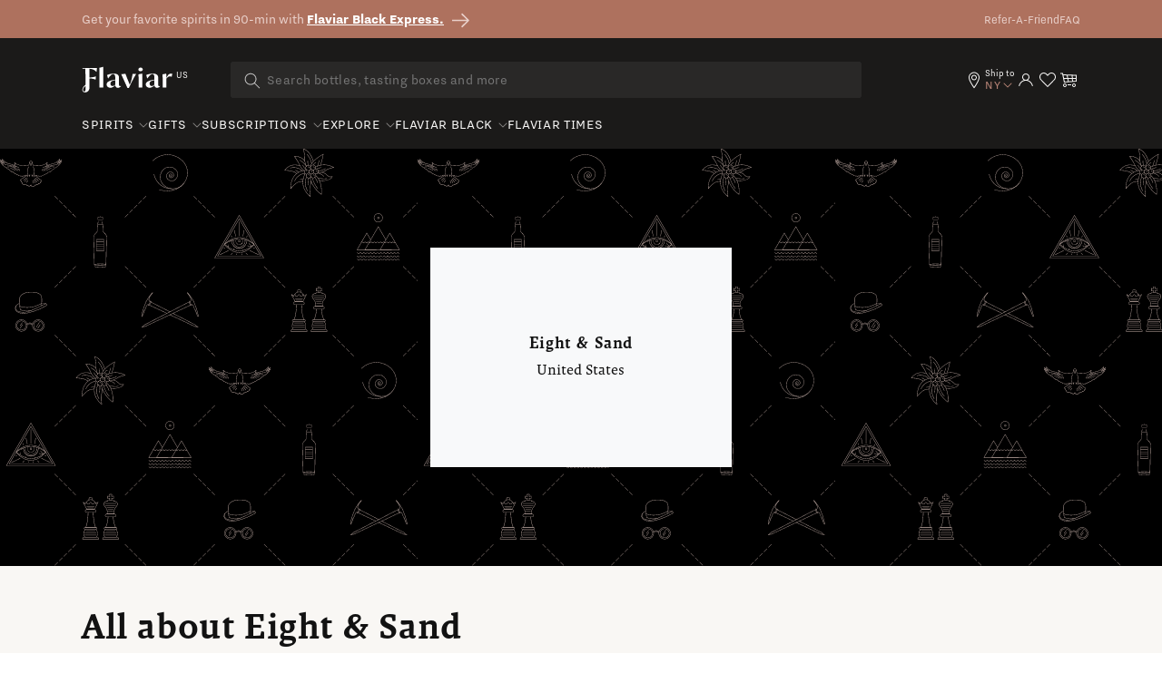

--- FILE ---
content_type: image/svg+xml
request_url: https://flaviar.com/cdn/shop/files/flaviar-logo.svg?v=1692194325&width=100
body_size: 570
content:
<svg width="105" height="32" viewBox="0 0 105 32" fill="none" xmlns="http://www.w3.org/2000/svg">
<g id="Logotype, flat">
<g id="Lettering">
<path id="Vector" d="M103.159 8.84621C100.487 8.84621 98.984 11.876 98.0462 13.7759L97.7636 8.80896L93.3831 9.74026C93.5886 11.8636 93.6271 13.3785 93.6271 15.1915V25.4109H98.0462V14.732C98.8426 13.4158 100.269 12.1492 101.977 12.1492C102.748 12.1492 103.442 12.3727 104.058 12.5962L104.829 9.08214C104.199 8.85863 103.609 8.82138 103.159 8.82138V8.84621Z" fill="white"/>
<path id="Vector_2" d="M89.7085 23.7708C89.0534 23.7708 88.4624 23.5101 88.4624 22.0324V13.5514C88.4624 9.93794 85.6106 8.84521 82.3862 8.84521C79.9198 8.84521 76.7853 9.45366 74.64 10.5588L75.8604 14.8179C75.8604 14.8179 79.1233 9.42883 81.6283 9.42883C82.99 9.42883 84.1333 10.7823 84.1333 12.9057V16.0597C76.5284 16.991 74.0876 19.313 74.0876 21.7965C74.0876 24.0813 76.143 25.7949 78.5324 25.7949C80.9218 25.7949 83.0799 23.9571 84.1333 22.8023C84.3131 24.4165 85.2766 25.7949 87.0494 25.7949C88.7194 25.7949 90.004 24.8884 90.8004 23.8329L90.5178 23.5101C90.4151 23.5722 90.1067 23.7708 89.7214 23.7708H89.7085ZM84.1076 22.1317C83.1056 23.1996 81.9238 23.7087 81.0117 23.7087C79.6243 23.7087 78.5452 22.6409 78.5452 20.7783C78.5452 18.9157 79.5858 17.3262 84.1076 16.7178V22.1317Z" fill="white"/>
<g id="Vector_3">
<path d="M65.8417 25.4232H70.1837V8.80886L65.5591 9.74016C65.7646 11.7766 65.8417 13.5771 65.8417 15.3155V25.4232Z" fill="white"/>
<path d="M69.5542 2.06487C69.1431 1.8041 68.6165 1.67993 68.0255 1.67993C66.6638 1.67993 65.5591 2.64848 65.5591 3.93988C65.5591 5.06986 66.5611 6.06324 67.987 6.06324C69.4129 6.06324 70.659 5.06986 70.659 3.93988C70.659 3.13276 70.2479 2.46222 69.5414 2.06487H69.5542Z" fill="white"/>
</g>
<path id="Vector_4" d="M55.5914 22.1944L50.5172 9.0072L45.7256 9.59082L52.9836 26.0686L54.6151 25.8699C57.3642 19.6488 59.8692 14.5453 62.9522 9.25555L58.8543 9.09412C58.4432 12.0619 57.7752 17.215 55.5914 22.182V22.1944Z" fill="white"/>
<path id="Vector_5" d="M44.3623 23.7708C43.7072 23.7708 43.1163 23.5101 43.1163 22.0324V13.5514C43.1163 9.93794 40.2644 8.84521 37.04 8.84521C34.5736 8.84521 31.4391 9.45366 29.2938 10.5588L30.5142 14.8179C30.5142 14.8179 33.7771 9.42883 36.2821 9.42883C37.6438 9.42883 38.7871 10.7823 38.7871 12.9057V16.0597C31.1822 16.991 28.7415 19.313 28.7415 21.7965C28.7415 24.0813 30.7968 25.7949 33.1862 25.7949C35.5756 25.7949 37.7337 23.9571 38.7871 22.8023C38.967 24.4165 39.9304 25.7949 41.7032 25.7949C43.3732 25.7949 44.6578 24.8884 45.4542 23.8329L45.1716 23.5101C45.0689 23.5722 44.7606 23.7708 44.3752 23.7708H44.3623ZM38.7614 22.1317C37.7594 23.1996 36.5776 23.7087 35.6655 23.7087C34.2781 23.7087 33.1991 22.6409 33.1991 20.7783C33.1991 18.9157 34.2396 17.3262 38.7614 16.7178V22.1317Z" fill="white"/>
<path id="Vector_6" d="M20.5593 8.39914V25.4233H24.9012V0.687988L20.3152 1.97939C20.495 4.20209 20.5593 6.30062 20.5593 8.39914Z" fill="white"/>
<path id="Vector_7" d="M0.99419 2.91054L4.23141 3.00988L4.51402 22.1698C2.15034 23.784 0.724423 26.0067 0.724423 28.2915C0.724423 30.0051 2.00903 31.222 3.71757 31.222C6.7364 31.222 8.93309 29.0242 8.93309 25.7087V14.4835C11.3353 14.4835 14.2514 15.3527 16.0627 16.0356L16.4738 12.2608C14.6368 12.7451 11.9905 13.2666 8.93309 13.6764V2.99746C14.7395 3.35756 17.1032 6.93375 17.1032 6.93375L17.6556 2.06616H0.69873L1.00704 2.91054H0.99419ZM4.57826 26.4538C4.57826 28.8751 4.02587 30.1293 2.9468 30.1293C2.1118 30.1293 1.48234 29.2849 1.48234 28.1301C1.48234 26.5159 2.70272 24.8395 4.53972 23.6102L4.57826 26.4538Z" fill="white"/>
</g>
</g>
</svg>


--- FILE ---
content_type: text/javascript
request_url: https://flaviar.com/cdn/shop/t/2/assets/rewards.js?v=129081329119184421791765184168
body_size: 453
content:
function renderRewardPoints(){const getProductData=()=>{document.querySelectorAll(".card-rewards").forEach(el=>{const view=el.getAttribute("data-view");let regularPrice=el?el.getAttribute("data-regular"):null,discountedPrice=el?el.getAttribute("data-discounted"):null;if(view==="product_details"||view==="product_details_v2"){let pdpPriceEl=document.querySelector(".product-price-data-pdp"),pdpGoPuffPriceEl=document.querySelector(".product-price-data-pdp-gopuff");pdpGoPuffPriceEl&&el.getAttribute("data-gopuff")==="true"&&(pdpPriceEl=pdpGoPuffPriceEl),regularPrice=pdpPriceEl?pdpPriceEl.getAttribute("data-regular"):null,discountedPrice=pdpPriceEl?pdpPriceEl.getAttribute("data-discounted"):null}regularPrice?regularPrice=regularPrice.replace("$","").replace(/[$,]/g,""):regularPrice=null,discountedPrice?discountedPrice=discountedPrice.replace("$","").replace(/[$,]/g,""):discountedPrice=null;const card={productHandle:el.getAttribute("data-product-handle")||null,productType:el.getAttribute("data-product-type")||null,productTags:el.getAttribute("data-product-tags")?el.getAttribute("data-product-tags").split(","):[],customerTags:el.getAttribute("data-customer-tags")||null,limit:el.getAttribute("data-limit")||null,productPrice:{regular:regularPrice?parseInt(regularPrice,10):null,discounted:discountedPrice?parseInt(discountedPrice,10):null},isGoPuff:el.getAttribute("data-gopuff")||null};renderPoints(el,calculateRewardPoints(card))})},calculateRewardPoints=productData=>{let finalPrice=Math.floor(productData.productPrice.regular)||0,discountedPrice=productData.productPrice.discounted!==null?Math.floor(productData.productPrice.discounted):finalPrice;const config={basePoints:12,blackPrice:40,boxPoints:3,partnershipPoints:3,adventPoints:3,blackMultiplier:2,goPuffMultiplier:3},rewardsData={extraPoints:0,extraDiscountedPoints:0,basePoints:finalPrice*config.basePoints,baseDiscountPoints:finalPrice*config.basePoints,calculatedPoints:finalPrice*config.basePoints,discountedCalculatedPoints:discountedPrice*config.basePoints,gopuffPoints:discountedPrice*config.basePoints,rewardsDisplayBlack:!1,isPartnershipBottle:!1,isBox:!1,isAdvent:!1,isMemberBlack:!1,isBlackTrialEligible:!1,isAccessExclusive:!1,isGoPuff:!1,doublePoints:!1,limit:null},productTags=productData.productTags||[];rewardsData.rewardsDisplayBlack=["discount_","shipping_free","access_exclusive"].some(tag=>productTags.some(productTag=>productTag.startsWith(tag))),rewardsData.isPartnershipBottle=productTags.includes("partnership_bottle"),rewardsData.isBlackTrialEligible=productTags.includes("black_membership_trial_bundle"),rewardsData.isAccessExclusive=productTags.includes("access_exclusive"),rewardsData.doublePoints=productTags.includes("hercules_pack")||productTags.includes("double_points");const productType=productData.productType||"",productHandle=productData.productHandle||"";rewardsData.isBox=productType.includes("box"),rewardsData.isAdvent=productData.productHandle.startsWith("advent-calendar")||productData.productHandle.startsWith("flaviars-whiskey-advent-calendar-2025")||productData.productHandle.startsWith("la-ruta-del-agave"),rewardsData.isGoPuff=productData.isGoPuff||!1;const isMemberBlack=productData.customerTags?.includes("member_black")||!1,isSwitchedBlack=productData.customerTags?.includes("switched_black")||!1;return rewardsData.isMemberBlack=isMemberBlack||isSwitchedBlack,rewardsData.limit=productData.limit||null,rewardsData.isBox&&(rewardsData.extraPoints+=finalPrice*config.boxPoints,rewardsData.calculatedPoints+=rewardsData.extraPoints,rewardsData.extraDiscountedPoints+=discountedPrice*config.boxPoints,rewardsData.discountedCalculatedPoints+=rewardsData.extraDiscountedPoints,rewardsData.baseDiscountPoints+=rewardsData.extraDiscountedPoints),rewardsData.isAdvent&&(rewardsData.extraPoints+=finalPrice*config.adventPoints,rewardsData.calculatedPoints+=rewardsData.extraPoints,rewardsData.extraDiscountedPoints+=discountedPrice*config.adventPoints,rewardsData.discountedCalculatedPoints+=rewardsData.extraDiscountedPoints,rewardsData.baseDiscountPoints+=rewardsData.extraDiscountedPoints),rewardsData.isPartnershipBottle&&(rewardsData.extraPoints+=finalPrice*config.partnershipPoints,rewardsData.calculatedPoints+=rewardsData.extraPoints,rewardsData.extraDiscountedPoints+=discountedPrice*config.boxPoints,rewardsData.discountedCalculatedPoints+=rewardsData.extraDiscountedPoints,rewardsData.baseDiscountPoints+=rewardsData.extraDiscountedPoints),rewardsData.isMemberBlack&&(rewardsData.discountedCalculatedPoints*=config.blackMultiplier),rewardsData.doublePoints&&(rewardsData.discountedCalculatedPoints*=5,rewardsData.baseDiscountPoints*=5,rewardsData.calculatedPoints*=5),rewardsData.rewardsDisplayBlack&&(rewardsData.isMemberBlack||(rewardsData.discountedCalculatedPoints+=config.blackPrice*config.basePoints)),rewardsData.isGoPuff&&(rewardsData.gopuffPoints=rewardsData.baseDiscountPoints*config.goPuffMultiplier),rewardsData},renderPoints=(rewardEl,productData)=>{rewardEl.querySelector(".pdp-reward-points-placeholder").innerHTML=productData.calculatedPoints,productData.rewardsDisplayBlack&&(productData.discountedCalculatedPoints!==productData.calculatedPoints&&(rewardEl.querySelector(".pdp-reward-points-base-placeholder").innerHTML=productData.calculatedPoints),rewardEl.querySelector(".pdp-reward-points-placeholder").innerHTML=productData.discountedCalculatedPoints),productData.isMemberBlack&&!productData.rewardsDisplayBlack&&(rewardEl.querySelector(".pdp-reward-points-placeholder").innerHTML=productData.discountedCalculatedPoints),productData.limit==="regular_only"&&(rewardEl.querySelector(".pdp-reward-points-base-placeholder").classList.add("d-none"),rewardEl.querySelector(".pdp-reward-points-placeholder").innerHTML=productData.calculatedPoints),productData.isAccessExclusive&&!productData.isMemberBlack&&(rewardEl.querySelector(".pdp-reward-points-base-placeholder").classList.add("d-none"),rewardEl.querySelector(".pdp-reward-points-placeholder").innerHTML=productData.calculatedPoints),productData.isGoPuff&&(rewardEl.querySelector(".pdp-reward-points-base-placeholder").classList.add("d-none"),rewardEl.querySelector(".pdp-reward-points-placeholder").innerHTML=productData.gopuffPoints),rewardEl.classList.remove("rewards-loader")};getProductData()}
//# sourceMappingURL=/cdn/shop/t/2/assets/rewards.js.map?v=129081329119184421791765184168


--- FILE ---
content_type: text/javascript
request_url: https://flaviar.com/cdn/shop/t/2/assets/product-form.js?v=167196685547727314981693389608
body_size: 407
content:
function engravecheck(){var quantity=document.getElementsByClassName("quantity__input")[0].value,inputquan=document.getElementById("productqunatity");inputquan.value=quantity;var engquan=document.getElementsByClassName("engquantity")[0],product_id=document.getElementById("productid").value;if(document.getElementById("engravetext")!=""&document.getElementById("engravetext")!=null){var engravetext=document.getElementById("engravetext").value,enggravetext=document.getElementById("engrave");enggravetext.setAttribute("value",engravetext);var inputval=document.getElementsByClassName("engraveid")[0];inputval.value=localStorage.getItem("product_id"),inputval.setAttribute("name","items[1][id]");var mainproduct=document.getElementById("productid"),mainproductquantity=document.getElementById("productqunatity");mainproductquantity.setAttribute("name","items[0][quantity]"),mainproduct.setAttribute("name","items[0][id]"),enggravetext.setAttribute("name","items[0][properties[Engraving-Text]]"),engquan.setAttribute("name","items[1][quantity]"),engquan.value=quantity}}function adddiscount(code,ptype){var quantity=document.getElementsByClassName("quantity__input")[0].value,product_id=document.getElementById("productid").value;ptype=="bottle"||ptype=="Bottle"?code=="member10"?location.href=location.origin+"/cart/"+product_id+":"+quantity+"?discount=MEMBER10_BOTTLE&storefront=true":location.href=location.origin+"/cart/"+product_id+":"+quantity+"?discount=MEMBER5_BOTTLE&storefront=true":code=="member10"?location.href=location.origin+"/cart/"+product_id+":"+quantity+"?discount=MEMBER10_BOX&storefront=true":location.href=location.origin+"/cart/"+product_id+":"+quantity+"?discount=MEMBER5_BOX&storefront=true"}customElements.get("product-form")||customElements.define("product-form",class extends HTMLElement{constructor(){super(),this.form=this.querySelector("form"),this.form.querySelector("[name=id]").disabled=!1,this.form.addEventListener("submit",this.onSubmitHandler.bind(this)),this.cart=document.querySelector("cart-notification")||document.querySelector("cart-drawer"),this.submitButton=this.querySelector('[type="submit"]'),document.querySelector("cart-drawer")&&this.submitButton.setAttribute("aria-haspopup","dialog"),this.hideErrors=this.dataset.hideErrors==="true"}onSubmitHandler(evt){if(evt.preventDefault(),this.submitButton.getAttribute("aria-disabled")==="true")return;this.handleErrorMessage(),this.submitButton.setAttribute("aria-disabled",!0),this.submitButton.classList.add("loading"),this.querySelector(".loading-overlay__spinner").classList.remove("hidden");const config=fetchConfig("javascript");config.headers["X-Requested-With"]="XMLHttpRequest",delete config.headers["Content-Type"];const formData=new FormData(this.form);this.cart&&(formData.append("sections",this.cart.getSectionsToRender().map(section=>section.id)),formData.append("sections_url",window.location.pathname),this.cart.setActiveElement(document.activeElement)),config.body=formData,fetch(`${routes.cart_add_url}`,config).then(response=>response.json()).then(response=>{if(response.status){publish(PUB_SUB_EVENTS.cartError,{source:"product-form",productVariantId:formData.get("id"),errors:response.description,message:response.message}),this.handleErrorMessage(response.description);const soldOutMessage=this.submitButton.querySelector(".sold-out-message");if(!soldOutMessage)return;this.submitButton.setAttribute("aria-disabled",!0),this.submitButton.querySelector("span").classList.add("hidden"),soldOutMessage.classList.remove("hidden"),this.error=!0;return}else if(!this.cart){window.location=window.routes.cart_url;return}this.error||publish(PUB_SUB_EVENTS.cartUpdate,{source:"product-form",productVariantId:formData.get("id")}),this.error=!1;const quickAddModal=this.closest("quick-add-modal");quickAddModal?(document.body.addEventListener("modalClosed",()=>{setTimeout(()=>{this.cart.renderContents(response)})},{once:!0}),quickAddModal.hide(!0)):this.cart.renderContents(response)}).catch(e=>{console.error(e)}).finally(()=>{this.submitButton.classList.remove("loading"),this.cart&&this.cart.classList.contains("is-empty")&&this.cart.classList.remove("is-empty"),this.error||this.submitButton.removeAttribute("aria-disabled"),this.querySelector(".loading-overlay__spinner").classList.add("hidden")})}handleErrorMessage(errorMessage=!1){this.hideErrors||(this.errorMessageWrapper=this.errorMessageWrapper||this.querySelector(".product-form__error-message-wrapper"),this.errorMessageWrapper&&(this.errorMessage=this.errorMessage||this.errorMessageWrapper.querySelector(".product-form__error-message"),this.errorMessageWrapper.toggleAttribute("hidden",!errorMessage),errorMessage&&(this.errorMessage.textContent=errorMessage)))}});
//# sourceMappingURL=/cdn/shop/t/2/assets/product-form.js.map?v=167196685547727314981693389608


--- FILE ---
content_type: text/javascript
request_url: https://flaviar.com/cdn/shop/t/2/assets/cart-scripts.js?v=171556789195680139641768904352
body_size: 3544
content:
let isAddToCartInProgress=!1;function renderCartDrawer(response,renderOnly=!1){const cartDrawer=document.querySelector("cart-drawer");cartDrawer.renderContents(response,renderOnly),cartDrawer.classList.remove("is-empty")}async function removeProductTypeFromCart(productType,additionalProductType=null){try{const cartResponse=await fetch(`${window.Shopify.routes.root}cart.js`);if(!cartResponse.ok)throw new Error("Failed to fetch cart data");const cart=await cartResponse.json(),normalizedTypes=[productType.toLowerCase()];additionalProductType&&normalizedTypes.push(additionalProductType.toLowerCase());const changes=cart.items.reduce((updates,item)=>(normalizedTypes.includes(item.product_type.toLowerCase())&&(updates[item.key]=0),updates),{});if(Object.keys(changes).length===0){console.log("No matching product types found in the cart");return}if(!(await fetch(`${window.Shopify.routes.root}cart/update.js`,{method:"POST",headers:{"Content-Type":"application/json"},body:JSON.stringify({updates:changes})})).ok)throw new Error("Failed to update the cart");console.log(`Products of types [${normalizedTypes.join(", ")}] have been removed from the cart`)}catch(error){throw console.error("Error removing product types:",error),error}}async function applyDiscount(discountCode){try{if(!(await fetch(`/discount/${discountCode}`,{method:"GET",headers:{"Cache-Control":"no-cache"}})).ok)throw new Error("Failed to apply discount");return Promise.resolve("Discount applied successfully")}catch(error){return console.error("Error applying discount:",error),Promise.reject(error)}}function addToCartV2(productItems,openCartDrawer,renderOnly=!1){return new Promise(function(resolve,reject){const cart=document.querySelector("cart-notification")||document.querySelector("cart-drawer"),formData={items:productItems,sections:cart.getSectionsToRender().map(function(section){return section.id}),sections_url:window.location.pathname};fetch(`${window.Shopify.routes.root}cart/add.js`,{method:"POST",headers:{"Content-Type":"application/json"},body:JSON.stringify(formData)}).then(function(response){return response.json().then(data=>{if(!response.ok)throw data.status!==422&&window.location.hostname!=="localhost"&&window.location.hostname!=="127.0.0.1"&&addToCartError(data.message),new Error(data.description);return data})}).then(function(data){resolve(data),openCartDrawer&&renderCartDrawer(data,renderOnly)}).catch(function(error){console.error(error),reject(error)})})}async function addToCartV3(event,options){const clickedButton=event.currentTarget,clickedButtonLabel=clickedButton.querySelector(".btn-label"),spinner=clickedButton.querySelector(".loading-overlay__spinner"),visitedPages=getVisitedPage(),goPuffProductId=parseInt(clickedButton.getAttribute("data-gopuff-product-id")),errorElement=clickedButton.parentElement.querySelector(".error-message.d-none");let primaryProductId=options.primaryProductId,productTags=null;if(isAddToCartInProgress=!0,clickedButton.getAttribute("aria-disabled")==="true"&&options.pageType==="product-card"){window.location="/products/"+options.primaryProductHandle;return}options.productTags&&typeof options.productTags=="string"&&options.productTags.split(", ").length>0&&(productTags=options.productTags.split(", ")),clickedButton.dataset.processing="true",spinner&&spinner.classList.remove("hidden");try{options.discountCode&&await applyDiscount(options.discountCode),options.removeProductType&&(options.removeProductType==="Membership"||options.removeProductType==="Subscription")&&await removeProductTypeFromCart(options.removeProductType),options.primaryProductId==null&&(primaryProductId=clickedButton.getAttribute("data-variant-id"));const itemsToAdd=[{id:primaryProductId,quantity:1}];if(options.useSellingPlanOnPrimaryProduct&&options.sellingPlanId&&itemsToAdd.length>0&&(itemsToAdd[0].selling_plan=options.sellingPlanId),productTags&&productTags.includes("access_exclusive")&&(itemsToAdd[0].properties={_access_exclusive:!0}),goPuffProductId&&(itemsToAdd[0].properties={...itemsToAdd[0].properties||{},_gopuff_product:goPuffProductId}),options.secondaryProductId&&options.sellingPlanId){const item={id:options.secondaryProductId,quantity:1,selling_plan:options.sellingPlanId};itemsToAdd.push(item)}if(typeof engravingData<"u"&&engravingData.checkboxChecked&&["1","2","3"].some(key=>engravingData[key]!=="")&&clickedButton.getAttribute("data-engraving")){const isEngravingPopulated=[1,2,3].some(key=>engravingData[key]?.trim()!=="");if(engravingData.checkbox===!1||isEngravingPopulated===!1)return;[1,2,3].forEach((key,index)=>{itemsToAdd[0].properties=itemsToAdd[0].properties||{},itemsToAdd[0].properties[`Engraving-Text-Line${index+1}`]=engravingData[key]||""}),await applyDiscount("engrave10");let engravingServiceId,engravingServiceProductId;storeDomain==="US-playground"?(engravingServiceId=49360335733021,engravingServiceProductId=9469300244765):(engravingServiceId=49972238909722,engravingServiceProductId=9691852505370),itemsToAdd.push({id:engravingServiceId,product_id:engravingServiceProductId,quantity:1})}const cart=document.querySelector("cart-drawer");if(!cart)throw new Error("Cart drawer not found");const formData={items:itemsToAdd,sections:cart.getSectionsToRender().map(function(section){return section.id}),sections_url:window.location.pathname},addResponse=await fetch(`${window.Shopify.routes.root}cart/add.js`,{method:"POST",headers:{"Content-Type":"application/json"},body:JSON.stringify(formData)}),data=await addResponse.json();if(!addResponse.ok)throw data.status!==422&&window.location.hostname!=="localhost"&&window.location.hostname!=="127.0.0.1"&&addToCartError(data.message),data.status===422&&options.pageType==="product-card"&&options.primaryProductHandle&&(window.location="/products/"+options.primaryProductHandle),clickedButton.closest(".product").querySelectorAll(".product__cart-message").forEach(messageElement=>{messageElement.innerHTML=data.message,messageElement.classList.remove("d-none")}),clickedButton.disabled=!0,new Error(data.message);return options.openCartDrawer&&renderCartDrawer(data),"Add to cart: Success"}catch(error){throw console.error("Error:",error),errorElement&&(errorElement.innerHTML=error.message,errorElement.classList.remove("d-none")),error}finally{clickedButton.dataset.processing="false",spinner&&spinner.classList.add("hidden"),options.disableBtnAfterAdding&&(clickedButton.disabled=!0,clickedButtonLabel&&(clickedButtonLabel.innerHTML="Added to cart")),isAddToCartInProgress=!1}}function addAllToCart(clickedButton,carouselClass,openCartDrawer,source){const selectedCollection=document.querySelector(carouselClass),spinner=clickedButton.querySelector(".loading-overlay__spinner"),progressBarWrapper=selectedCollection.querySelector(".progress"),progressBar=selectedCollection.querySelector(".progress-bar"),selector=source==="button"?"button[data-variant-id]":'input[name="product-id"]';progressBarWrapper.style.animation="fadeInDown 0.4s",setTimeout(()=>{progressBarWrapper.classList.remove("d-none"),progressBar.classList.remove("d-none"),progressBar.classList.add("d-block")},400),progressBar.style.width="0%",clickedButton.disabled=!0,clickedButton.setAttribute("style","background-color: #413F3E !important"),spinner&&spinner.classList.remove("hidden");const productItems=Array.from(selectedCollection?.querySelectorAll(selector)||[]).map(element=>{const value=element.getAttribute("value")||element.getAttribute("data-variant-id");return parseInt(value,10)}).filter(value=>!isNaN(value)).map(id=>({id:id.toString(),quantity:1}));function addProductToCart(index){if(index>=productItems.length){clickedButton.disabled=!1,clickedButton.style.background="",spinner&&spinner.classList.add("hidden"),progressBarWrapper.style.animation="fadeInUp 0.4s",setTimeout(()=>{progressBarWrapper.classList.add("d-none"),progressBar.classList.add("d-none"),progressBar.classList.remove("d-block")},400);const cartDrawer=document.querySelector("cart-drawer");return cartDrawer.classList.remove("is-empty"),cartDrawer.open(),Promise.resolve()}const progress=Math.floor((index+1)/productItems.length*100);return progressBar.style.width=progress+"%",addToCartV2([productItems[index]],openCartDrawer,!0).then(()=>addProductToCart(index+1)).catch(error=>{console.log(error);const errorMessageElement=selectedCollection.querySelector(".bulk-cart-error-message");return errorMessageElement.innerHTML+=`<p>${error.message||error}</p>`,errorMessageElement.classList.remove("d-none"),addProductToCart(index+1)})}addProductToCart(0).then(data=>data).catch(error=>{console.error(error)})}function clearCart(refreshPage=!1){fetch(`${window.Shopify.routes.root}cart/clear.js`,{method:"POST"}).then(response=>response.ok?response.json():Promise.reject("Failed to clear cart")).then(()=>{refreshPage&&window.location.reload()}).catch(console.error)}function addToCartError(errorMessage){if(!String(errorMessage).trim())return;const webhookUrl="https://hook.us1.make.com/2cym1fydmqnaipix4zm1q6qkq9ixfx3b",payload={message:errorMessage||"Add to cart failed",page:window.location.href};fetch(webhookUrl,{method:"POST",headers:{"Content-Type":"application/json"},body:JSON.stringify({payload})}).then(response=>{if(!response.ok)throw new Error(`HTTP error! status: ${response.status}`);return response.json()}).then(data=>console.log("Webhook response:",data)).catch(error=>console.error("Error sending webhook:",error))}function checkCartForVariant(variantId){return fetch("/cart.js").then(response=>response.json()).then(cart=>{const matchingItem=cart.items.find(item=>Number(item.variant_id)===Number(variantId));return matchingItem?{found:!0,properties:matchingItem.properties||null}:{found:!1,properties:null}}).catch(error=>(console.error("Error fetching cart:",error),{found:!1,properties:null}))}function adjustEngravingServiceQuantity(){fetch("/cart.js").then(response=>response.json()).then(cart=>{const engravingProductQty=cart.items.filter(item=>item.properties&&(item.properties["Engraving-Text-Line1"]||item.properties["Engraving-Text-Line2"]||item.properties["Engraving-Text-Line3"])).reduce((total,item)=>total+item.quantity,0),engravingServiceProduct=cart.items.find(item=>item.product_type==="engraving_service");if(engravingServiceProduct&&engravingServiceProduct.quantity!==engravingProductQty){const lineNumber=cart.items.findIndex(item=>item.variant_id===engravingServiceProduct.variant_id)+1;if(lineNumber){fetch("/cart/change.js",{method:"POST",headers:{"Content-Type":"application/json"},body:JSON.stringify({line:lineNumber,quantity:engravingProductQty})}).catch(error=>console.error("Error adjusting engraving service quantity:",error));let totals=$(".totals__subtotal-value"),calculateTotals=totals.text().replace(".","").replace("$","")-engravingServiceProduct.final_price;totals.text(formatPrice(calculateTotals))}}}).catch(error=>console.error("Error fetching cart data:",error))}function waitForAddToCartToFinish(callback){const interval=setInterval(()=>{isAddToCartInProgress||(clearInterval(interval),callback())},100)}adjustEngravingServiceQuantity(),document.addEventListener("cart-fetch-update",function(e){e.detail==="updated"&&(adjustEngravingServiceQuantity(),checkAndRemoveEngravingProducts(),storeDomain==="US"&&(hpFlaskPromo(),checkAndRemoveBlackTrialIfAlone(),customerTags.black_member!=="true"&&checkAndRemoveGopuffProductIfAlone()),customerTags.black_member!=="true"&&customerTags.legacy_member!=="true"&&waitForAddToCartToFinish(()=>{checkAndRemoveExclusiveProduct()}))});function monitorCartActivity(){new PerformanceObserver(list=>{list.getEntries().forEach(entry=>{const isValidRequestType=["xmlhttprequest","fetch"].includes(entry.initiatorType),isCartChangeRequest=/\/cart\//.test(entry.name);if(isValidRequestType&&isCartChangeRequest){const cartFetchUpdate=new CustomEvent("cart-fetch-update",{detail:"updated"});document.dispatchEvent(cartFetchUpdate)}})}).observe({entryTypes:["resource"]})}monitorCartActivity();function checkAndRemoveEngravingProducts(){const shippingProtectionHandle="flaviar-shipping-protection",productXHandle="subscription-engraving",productYHandles=["champions-of-bourbon-subscription","flaviar-founders-picks"];fetch("/cart.js").then(response=>response.json()).then(cart=>{const productXInCart=cart.items.some(item=>item.handle===productXHandle),shippingProtectionInCart=cart.items.some(item=>item.handle===shippingProtectionHandle),productYItem=cart.items.find(item=>productYHandles.includes(item.handle)&&(item.properties["_Engraving-Text-Line1"]||item.properties["_Engraving-Text-Line2"]||item.properties["_Engraving-Text-Line3"]));if(cart.items.length===1&&shippingProtectionInCart){const shippingProtectionItem=cart.items.find(item=>item.handle===shippingProtectionHandle);shippingProtectionItem&&removeProductFromCart(shippingProtectionItem.key)}if(!productXInCart&&productYItem&&removeProductFromCart(productYItem.key),!cart.items.some(item=>productYHandles.includes(item.handle))&&productXInCart){const productXItem=cart.items.find(item=>item.handle===productXHandle);productXItem&&removeProductFromCart(productXItem.key)}}).catch(error=>{console.error("Error fetching the cart:",error)})}function removeProductFromCart(itemKey){fetch("/cart/change.js",{method:"POST",headers:{"Content-Type":"application/json"},body:JSON.stringify({id:itemKey,quantity:0})}).then(response=>response.json()).then(updatedCart=>{location.reload()}).catch(error=>{console.error("Error removing product from cart:",error)})}function checkAndRemoveExclusiveProduct(){const productXHandle="_access_exclusive",productYHandles=["flaviar-black-trial","flaviar-black-trial-membership","flaviar-black-membership","flaviar-black"];fetch("/cart.js").then(response=>response.json()).then(cart=>{const exclusiveProduct=cart.items.find(item=>item.properties&&item.properties[productXHandle]),productYInCart=cart.items.some(item=>productYHandles.includes(item.handle));exclusiveProduct&&!productYInCart&&removeProductFromCart(exclusiveProduct.key)}).catch(error=>{console.error("Error fetching the cart:",error)})}function checkAndRemoveGopuffProductIfAlone(){const productXHandle="_gopuff_product",productYHandles=["flaviar-black-trial","flaviar-black-trial-membership","flaviar-black-membership","flaviar-black"];fetch("/cart.js").then(response=>response.json()).then(cart=>{const exclusiveProduct=cart.items.find(item=>item.properties&&item.properties[productXHandle]),productYInCart=cart.items.some(item=>productYHandles.includes(item.handle));exclusiveProduct&&!productYInCart&&removeProductFromCart(exclusiveProduct.key)}).catch(error=>{console.error("Error fetching the cart:",error)})}function checkAndRemoveBlackTrialIfAlone(){const blackTrialHandle="flaviar-black-membership";fetch("/cart.js").then(response=>response.json()).then(cart=>{const targetItem=cart.items.find(item=>item.handle===blackTrialHandle&&item.selling_plan_allocation&&item.selling_plan_allocation.selling_plan&&Number(item.selling_plan_allocation.selling_plan.id)===10468524314);targetItem&&cart.items.length===1&&removeProductFromCart(targetItem.key)}).catch(error=>{console.error("Error fetching the cart:",error)})}function isProductInCart(productHandle){return fetch("/cart.js").then(response=>response.json()).then(cart=>cart.items.some(item=>item.handle===productHandle)).catch(error=>(console.error("Error fetching the cart:",error),!1))}async function hpFlaskPromo(){const productData=[{id:51061157789978,quantity:1}];try{const cartRes=await fetch("/cart.js");if(!cartRes.ok)throw new Error("Failed to fetch cart");const cart=await cartRes.json(),hpSubtotal=cart.items.reduce((currentHpTotal,item)=>item.handle.includes("highland-park")?currentHpTotal+item.final_line_price:currentHpTotal,0),flaskAlreadyInCart=cart.items.some(item=>item.variant_id===51061157789978);if(hpSubtotal>=18e3&&!flaskAlreadyInCart)try{await addToCartV2(productData,!0)}catch(error){console.error("Promotion sequence failed:",error)}}catch(error){console.error("hpFlaskPromo error:",error)}}function syncChapter7WithAdventCalendars(){const adventHandle="flaviars-whiskey-advent-calendar-2025",chapter7Handle="chapter-7-prologue-batch-2-blended-malt-scotch-whisky-750";fetch("/cart.js").then(response=>response.json()).then(cart=>{const adventItem=cart.items.find(item=>item.handle===adventHandle),chapter7Index=cart.items.findIndex(item=>item.handle===chapter7Handle),chapter7Item=chapter7Index!==-1?cart.items[chapter7Index]:null,adventQty=adventItem?adventItem.quantity:0,chapter7Qty=chapter7Item?chapter7Item.quantity:0;if(adventQty===0&&chapter7Item){const line=chapter7Index+1;updateLineItemQuantity(line,0);return}if(!chapter7Item&&adventQty>0){addProductByHandle(chapter7Handle,adventQty);return}if(chapter7Item&&chapter7Qty!==adventQty){const line=chapter7Index+1;updateLineItemQuantity(line,adventQty);return}}).catch(error=>{console.error("Error syncing products:",error)})}function addProductByHandle(handle,quantity){fetch(`/products/${handle}.js`).then(response=>response.json()).then(product=>{const variantId=product.variants[0].id;fetch("/cart/add.js",{method:"POST",headers:{"Content-Type":"application/json"},body:JSON.stringify({id:variantId,quantity})}).then(()=>{reloadCartDrawerContent()})}).catch(error=>{console.error("Error adding product:",error)})}function updateLineItemQuantity(line,newQuantity){fetch("/cart/change.js",{method:"POST",headers:{"Content-Type":"application/json"},body:JSON.stringify({line,quantity:newQuantity})}).then(()=>{reloadCartDrawerContent()}).catch(error=>{console.error("Error updating Chapter 7 quantity:",error)})}function reloadCartDrawerContent(){$("#CartDrawer > div.drawer__inner").load(window.location.href+" #CartDrawer > div.drawer__inner > *")}
//# sourceMappingURL=/cdn/shop/t/2/assets/cart-scripts.js.map?v=171556789195680139641768904352


--- FILE ---
content_type: image/svg+xml
request_url: https://flaviar.com/cdn/shop/files/bggroung.svg?v=1692193675
body_size: 21797
content:
<svg xmlns="http://www.w3.org/2000/svg" xmlns:xlink="http://www.w3.org/1999/xlink" viewBox="0 0 922 922"><defs><style>.cls-1{fill:none;}.cls-2{clip-path:url(#clip-path);}.cls-3{fill:#c7b1aa;}</style><clipPath id="clip-path"><rect class="cls-1" x="0" y="0" width="922" height="922"/></clipPath></defs><title>flaviar_lv_pattern_light</title><g id="Layer_2" data-name="Layer 2"><g id="Pattern"><g class="cls-2"><path class="cls-3" d="M381.91,88.78a30.1,30.1,0,0,1-21.43-8.87,24.32,24.32,0,0,1,0-34.39,19.53,19.53,0,0,1,27.62,0,15.72,15.72,0,0,1,0,22.2,12.64,12.64,0,0,1-17.87,0,10.19,10.19,0,0,1,0-14.4,8.22,8.22,0,0,1,11.63,0,6.66,6.66,0,0,1,0,9.4,5.39,5.39,0,0,1-7.63,0,4.39,4.39,0,0,1,0-6.21,3.6,3.6,0,0,1,5.08,0,3,3,0,0,1,0,4.17,2.43,2.43,0,0,1-3.44,0,2,2,0,0,1,0-2.86l.53.53a1.28,1.28,0,0,0,0,1.8,1.7,1.7,0,0,0,2.38,0,2.2,2.2,0,0,0,0-3.11,2.91,2.91,0,0,0-4,0,3.65,3.65,0,0,0,0,5.15,4.65,4.65,0,0,0,6.57,0,5.91,5.91,0,0,0,0-8.34,7.47,7.47,0,0,0-10.57,0,9.44,9.44,0,0,0,0,13.34,11.91,11.91,0,0,0,16.81,0,15,15,0,0,0,0-21.14,18.78,18.78,0,0,0-26.56,0,23.57,23.57,0,0,0,0,33.33,29.56,29.56,0,0,0,41.79,0,37,37,0,0,0,0-52.38,46.45,46.45,0,0,0-65.6,0l-.53-.53a47.19,47.19,0,0,1,66.66,0,37.78,37.78,0,0,1,0,53.44A30.1,30.1,0,0,1,381.91,88.78Z"/><path class="cls-3" d="M369.23,93.53a61.24,61.24,0,0,1-18.18-2.9l.22-.71C387.62,101.15,406,75.74,406.2,75.48l.61.43A47.85,47.85,0,0,1,369.23,93.53Z"/><path class="cls-3" d="M379.39,88.8c-5.64,0-32.58-1.66-40-32.77l.73-.18c8.1,34,39.92,32.2,40.24,32.18l.05.75S380,88.8,379.39,88.8Z"/><path class="cls-3" d="M676.87,57.06a6.2,6.2,0,0,1-1.22-12l.24.72A5.45,5.45,0,0,0,677,56.32Z"/><path class="cls-3" d="M680.85,48.73a6.2,6.2,0,1,1,5.4-9.23l-.65.37a5.44,5.44,0,1,0-2.4,7.58l.32.67A6.18,6.18,0,0,1,680.85,48.73Z"/><path class="cls-3" d="M687,46.22a6.2,6.2,0,1,1,10.52-4.44,6.08,6.08,0,0,1-.88,3.17l-.64-.38a5.45,5.45,0,1,0-10.13-2.79,5.41,5.41,0,0,0,1.65,3.9Z"/><path class="cls-3" d="M691.3,48H691l0-.75a5.34,5.34,0,0,0,1.2-.07l.13.74A6,6,0,0,1,691.3,48Z"/><path class="cls-3" d="M697.12,55.92a5.7,5.7,0,0,1-1.74-.27l.22-.72a4.88,4.88,0,0,0,1.52.24,5.05,5.05,0,1,0-4.9-6.27l-.73-.18a5.8,5.8,0,1,1,5.63,7.2Z"/><path class="cls-3" d="M691.7,64.85a5.71,5.71,0,0,1-5.12-3.15l.67-.34a5,5,0,1,0,4.45-7.23h-.24l0-.74h.27a5.74,5.74,0,0,1,0,11.47Z"/><path class="cls-3" d="M681.8,64.94a5.83,5.83,0,1,1,1.38-11.49l-.18.73a5.32,5.32,0,0,0-1.2-.14A5.08,5.08,0,1,0,686,56.22l.62-.42a5.75,5.75,0,0,1,1,3.31A5.84,5.84,0,0,1,681.8,64.94Z"/><path class="cls-3" d="M676.5,38.84c-4.41-4.73-4.54-20-4.54-21.71,0-6.61-2.25-16.57-2.28-16.67a.37.37,0,0,1,.45-.45c.15,0,15.27,3.64,22,27.69l-.73.2C685.56,7,673.35,1.83,670.55.91c.49,2.3,2.16,10.49,2.16,16.22,0,6.15.91,17.53,4.34,21.2Z"/><path class="cls-3" d="M685.77,38.67l-.73-.16c1.24-5.6,6.44-11.84,15.46-18.54a115.33,115.33,0,0,1,13.16-8.38.41.41,0,0,1,.4,0,.4.4,0,0,1,.15.37c0,.14-2.47,14.62-6.63,24.7l-.69-.29c3.58-8.67,5.88-20.66,6.44-23.77C709.28,14.86,688.37,26.91,685.77,38.67Z"/><path class="cls-3" d="M704,53.71a9.83,9.83,0,0,1-2.41-.28l.18-.72c5.75,1.43,15-3.46,19.48-6.57,3.42-2.35,11.83-4.39,14.75-5-11.31-5.88-21.13-5.73-27.44-4.54a33.15,33.15,0,0,0-11.38,4.23l-.42-.62c.17-.12,17.71-11.66,40.49.74a.38.38,0,0,1-.1.7c-.11,0-11.52,2.43-15.47,5.15S709.88,53.71,704,53.71Z"/><path class="cls-3" d="M709.52,101.15a.36.36,0,0,1-.2-.06c-.2-.13-19.64-13-25.24-37.12l.73-.17c5,21.59,21.27,34.07,24.39,36.3,2.47-29.67-12.31-40.48-12.46-40.59l.43-.61c.16.11,15.5,11.33,12.72,41.91a.38.38,0,0,1-.2.3A.53.53,0,0,1,709.52,101.15Z"/><path class="cls-3" d="M713.12,71.05a45.56,45.56,0,0,1-8.18-.79l.13-.74c11.44,2.09,18.33-.37,24.08-3.35a8.59,8.59,0,0,0,4-4.1c-1.46.31-4.91.86-7.19-.18a14.72,14.72,0,0,1-3.28-2.63c-2.74-2.57-6.49-6.1-12-6.94l.11-.74c5.7.87,9.54,4.49,12.35,7.13a14.64,14.64,0,0,0,3.08,2.5c2.64,1.2,7.32,0,7.37,0a.37.37,0,0,1,.35.09.38.38,0,0,1,.11.36,8.66,8.66,0,0,1-4.64,5.2A33.66,33.66,0,0,1,713.12,71.05Z"/><path class="cls-3" d="M685.41,106.22a.35.35,0,0,1-.24-.08c-28.48-23.29-12-50.73-11.85-51l.64.39c-.17.27-16,26.62,10.85,49.33a58.75,58.75,0,0,1-1-16.82,88,88,0,0,1,1.63-9.59c.64-3,1.1-5.14.83-7.26l.74-.09c.29,2.24-.18,4.45-.84,7.5a90.9,90.9,0,0,0-1.61,9.52,58.47,58.47,0,0,0,1.21,17.64.39.39,0,0,1-.16.41A.39.39,0,0,1,685.41,106.22Z"/><path class="cls-3" d="M641.85,88.57l-.12,0a.39.39,0,0,1-.26-.35c-.63-38,29.23-40.37,29.53-40.39l0,.74c-.29,0-28.9,2.33-28.84,38.6,1.81-2.19,7.08-8.26,12.63-12a16.9,16.9,0,0,1,9.56-3.14,9.71,9.71,0,0,0,4.33-.93l.35.66a10.51,10.51,0,0,1-4.64,1,16.05,16.05,0,0,0-9.18,3c-6.73,4.49-13,12.53-13.12,12.61A.35.35,0,0,1,641.85,88.57Z"/><path class="cls-3" d="M672,49.17C669,47.9,663,40.9,660.31,34.53c-2.49-6-10.29-17.07-10.37-17.19a.38.38,0,0,1,0-.36.37.37,0,0,1,.29-.22,27,27,0,0,1,23.08,9.6l-.57.49a26.34,26.34,0,0,0-21.78-9.41c1.58,2.28,7.87,11.5,10.08,16.81,2.55,6.1,8.44,13,11.3,14.22Z"/><path class="cls-3" d="M654.79,55c-6.5-7-25.89-6.94-26.11-6.93a.41.41,0,0,1-.33-.19.39.39,0,0,1,0-.39c.08-.11,7.63-11.48,20.1-12,10.29-.41,14.09,2.08,14.24,2.19l-.42.62s-3.79-2.45-13.79-2.06C638,36.7,631.1,45.06,629.4,47.35c3.68,0,19.87.66,25.93,7.15Z"/><path class="cls-3" d="M687.25,56.39A5.42,5.42,0,1,1,692.66,51,5.42,5.42,0,0,1,687.25,56.39Zm0-10.08A4.67,4.67,0,1,0,691.91,51,4.67,4.67,0,0,0,687.25,46.31Z"/><path class="cls-3" d="M687.55,33c-1.24-11.24-10.14-20.67-10.23-20.77l.55-.51c.09.09,9.16,9.7,10.42,21.2Z"/><path class="cls-3" d="M680.51,36.87c-1.84-3.84-1.42-10.14-1.4-10.41l.75.05c0,.07-.43,6.38,1.33,10Z"/><path class="cls-3" d="M700.93,38.78l-.64-.39c1.16-1.9,4.32-13.12,4.36-13.24l.72.21C705.24,25.82,702.14,36.79,700.93,38.78Z"/><path class="cls-3" d="M692.16,36l-.69-.32c.11-.22,2.61-5.58,6.72-5.9l.06.75C694.58,30.85,692.18,36,692.16,36Z"/><path class="cls-3" d="M698.91,45.25l-.38-.64c.23-.14,5.56-3.21,11.07-3.21h.27l0,.75C704.45,42.07,699,45.22,698.91,45.25Z"/><path class="cls-3" d="M704.94,49a8.46,8.46,0,0,1-2.51-.3l.23-.71c.06,0,5.71,1.77,15.54-4.4l.4.64C712.22,48.24,707.58,49,704.94,49Z"/><path class="cls-3" d="M715.28,66.85A56.12,56.12,0,0,1,702.12,65l.2-.73c.11,0,11.76,3.18,19.41,1l.2.72A24.84,24.84,0,0,1,715.28,66.85Z"/><path class="cls-3" d="M714.3,61.42c-1.3-4.33-12.45-7.37-12.56-7.4l.19-.72c.48.13,11.67,3.18,13.09,7.91Z"/><path class="cls-3" d="M701.09,75.69c-1.49-5.74-6.32-12.08-6.37-12.15l.59-.45c.21.26,5,6.53,6.51,12.41Z"/><path class="cls-3" d="M701.66,88.52C693,79.1,688.85,64.08,688.8,63.93l.73-.19c0,.15,4.09,15,12.68,24.27Z"/><path class="cls-3" d="M680.51,80.66l-.74-.14c1.75-9.76.72-15.72.71-15.78l.74-.13C681.23,64.67,682.28,70.76,680.51,80.66Z"/><path class="cls-3" d="M679.12,94c-5.56-9.27-5.89-17.54-5.19-22.85a26.49,26.49,0,0,1,2.9-9.41l.64.38c-.08.14-8.12,14.13,2.29,31.5Z"/><path class="cls-3" d="M650.6,72l-.71-.23c4.93-15.09,22.63-18,22.81-18l.11.74C672.64,54.54,655.38,57.39,650.6,72Z"/><path class="cls-3" d="M662.26,68.56l0-.75s4.36-.11,7.24-2.23l.45.61A15.08,15.08,0,0,1,662.26,68.56Z"/><path class="cls-3" d="M666.59,48.83c-9.67-10.43-25.29-6-25.44-5.94l-.22-.72c.16-.05,16.23-4.61,26.21,6.15Z"/><path class="cls-3" d="M658.62,52.38c-2.11-3.1-6.48-4.41-6.53-4.42l.22-.72c.19.06,4.67,1.4,6.93,4.72Z"/><path class="cls-3" d="M676,38.79c-5.39-8.66-14.49-13.15-14.58-13.2l.33-.67c.09,0,9.38,4.62,14.89,13.47Z"/><path class="cls-3" d="M675.33,45.88a25.06,25.06,0,0,1-7.68-10.24l.71-.26a24.67,24.67,0,0,0,7.43,9.9Z"/><path class="cls-3" d="M686,45.7c-1.27-5.59-5.64-5.25-5.82-5.23l-.07-.75c.06,0,5.2-.4,6.63,5.81Z"/><path class="cls-3" d="M693.83,42.84a2.71,2.71,0,0,0-.78-2,3.39,3.39,0,0,0-2.22-.78l0-.75a4.09,4.09,0,0,1,2.76,1,3.4,3.4,0,0,1,1,2.54Z"/><path class="cls-3" d="M700.2,51.26h-.75a2.6,2.6,0,0,0-2.51-2.7l0-.74A3.29,3.29,0,0,1,700.2,51.26Z"/><path class="cls-3" d="M689.54,52.19l-.75,0a2.37,2.37,0,0,0-2.11-2.6l.08-.74A3.08,3.08,0,0,1,689.54,52.19Z"/><path class="cls-3" d="M684.39,60.13h-.75c0-2.64-2.86-2.67-3-2.67v-.75A3.48,3.48,0,0,1,684.39,60.13Z"/><path class="cls-3" d="M694.08,61.06l-.72-.2a2.39,2.39,0,0,0-.19-2.13,2.67,2.67,0,0,0-1.88-.87l0-.75a3.45,3.45,0,0,1,2.47,1.17A3.1,3.1,0,0,1,694.08,61.06Z"/><path class="cls-3" d="M675.93,49.77l-.74-.1a3.15,3.15,0,0,1,1.22-2,2.43,2.43,0,0,1,2.1-.18l-.22.71a1.73,1.73,0,0,0-1.48.1A2.43,2.43,0,0,0,675.93,49.77Z"/><path class="cls-3" d="M49.31,61.19a3.32,3.32,0,0,1-1.89-.68,2.76,2.76,0,0,1-2,.38,3,3,0,0,1-1.63-1.08c-3,.37-4-1.34-4.34-2.1a3.66,3.66,0,0,1-4.22-2,3.33,3.33,0,0,1-3.83-1.85A3.26,3.26,0,0,1,28.84,52a5.31,5.31,0,0,1-4-1,3.43,3.43,0,0,1-1.17-2A4.76,4.76,0,0,1,19.57,46c-4-1.24-4.81-3.13-5-3.91-3.71-.32-4.66-2.32-4.89-3.12-1.59-.17-3.82-2.42-4.08-2.69a.37.37,0,0,1-.1-.35.4.4,0,0,1,.24-.27l.17-.06a15.56,15.56,0,0,1-3-2.16.36.36,0,0,1-.1-.39.39.39,0,0,1,.31-.26l.63-.07A15.17,15.17,0,0,1,0,28a.38.38,0,0,1,.1-.47.38.38,0,0,1,.48,0,26.05,26.05,0,0,0,3.69,2.69A14.56,14.56,0,0,1,.23,24.29a.37.37,0,0,1,.17-.44.37.37,0,0,1,.46.08,29.29,29.29,0,0,0,5.53,4.55A11,11,0,0,1,4.31,23a.38.38,0,0,1,.25-.36.36.36,0,0,1,.42.12,27.78,27.78,0,0,0,8.81,7.52C20.2,34.17,30,34.56,32.91,34.59a5.7,5.7,0,0,1-1.13-4.11.41.41,0,0,1,.28-.3.36.36,0,0,1,.38.12C39.07,38.18,57,37.41,61,36.8c3.14-.47,3.54-3.94,3.8-6.24A13.15,13.15,0,0,1,65,29.2c.49-2.07,3.17-2,3.29-2l0,.75s-2.18-.06-2.52,1.4c-.07.31-.12.76-.18,1.28-.28,2.37-.73,6.34-4.44,6.89-4,.61-21.36,1.34-28.65-6.06A5,5,0,0,0,34,34.7a.37.37,0,0,1,.08.4.38.38,0,0,1-.34.24c-.52,0-12.61.26-20.3-4.37A27.21,27.21,0,0,1,5.25,24.3a9.59,9.59,0,0,0,4.17,6c1,.55,1.62.85,1.64.86a.38.38,0,0,1,.18.49.37.37,0,0,1-.49.2A12.63,12.63,0,0,1,9.15,31,39.78,39.78,0,0,1,1.83,26a15.06,15.06,0,0,0,8.24,6.77.37.37,0,0,1-.19.72,22.38,22.38,0,0,1-8.09-4c.87,1.29,2.14,2.84,3.41,3.17a.37.37,0,0,1,.28.39.37.37,0,0,1-.33.35l-1,.11c1,.84,2.34,1.77,3,1.77a.37.37,0,0,1,.12.73l-.66.23c1,1,2.56,2.14,3.38,2.06a.36.36,0,0,1,.41.33c0,.1.37,2.55,4.57,2.81a.37.37,0,0,1,.35.37S15.4,44,20,45.35a.35.35,0,0,1,.26.26A3.94,3.94,0,0,0,24,48.39a.37.37,0,0,1,.36.36,2.78,2.78,0,0,0,1,1.76,4.9,4.9,0,0,0,3.74.75.37.37,0,0,1,.41.31s.25,1.24,2.27,1.59a.36.36,0,0,1,.3.27c0,.08.61,2,3.36,1.5a.39.39,0,0,1,.43.26c0,.1.79,2.4,3.79,1.72a.39.39,0,0,1,.28.05.36.36,0,0,1,.17.23c0,.1.59,2.35,3.85,1.85a.38.38,0,0,1,.37.17,2.35,2.35,0,0,0,1.31.95,2.12,2.12,0,0,0,1.64-.42.36.36,0,0,1,.45,0,2.65,2.65,0,0,0,1.81.65,2,2,0,0,0,1.39-1,.38.38,0,0,1,.25-.16.43.43,0,0,1,.29.08c.36.3,1.45,1,2.15.71.44-.18.72-.74.83-1.67a.36.36,0,0,1,.23-.3.4.4,0,0,1,.38,0,2.65,2.65,0,0,0,1.79.6,1.34,1.34,0,0,0,.91-.73.37.37,0,0,1,.47-.16,4.37,4.37,0,0,0,2.72.07l.24.71a5,5,0,0,1-2.95,0,2,2,0,0,1-1.26.84,2.93,2.93,0,0,1-1.89-.42,2.18,2.18,0,0,1-1.19,1.7,3,3,0,0,1-2.59-.6,2.6,2.6,0,0,1-1.69,1Z"/><path class="cls-3" d="M61,62.78c-2.08-12,1.55-23.49,1.59-23.6l.71.23c0,.11-3.61,11.43-1.56,23.24Z"/><path class="cls-3" d="M41.22,41.15a11.56,11.56,0,0,1-8.14-3.58,227.56,227.56,0,0,1-23.83-2l.11-.74a225.7,225.7,0,0,0,23.9,2,.39.39,0,0,1,.28.13A10.92,10.92,0,0,0,42,40.37l.06.75Z"/><path class="cls-3" d="M16.55,40.6l-.05-.75c.12,0,12.88-.86,18.13-1.73l.12.74C29.47,39.74,16.67,40.59,16.55,40.6Z"/><rect class="cls-3" x="22.26" y="40.98" width="14.16" height="0.75" transform="translate(-9.41 8.66) rotate(-14.49)"/><rect class="cls-3" x="25.98" y="43.68" width="9.81" height="0.75" transform="translate(-17.47 20.47) rotate(-28.97)"/><rect class="cls-3" x="29.95" y="45.36" width="8.04" height="0.75" transform="translate(-22.25 36.48) rotate(-44.05)"/><rect class="cls-3" x="34.36" y="45.88" width="6.04" height="0.75" transform="translate(-21.83 51.81) rotate(-56.41)"/><rect class="cls-3" x="37.72" y="46.16" width="4.94" height="0.75" transform="translate(-19 63.19) rotate(-64.9)"/><rect class="cls-3" x="40.47" y="46.86" width="4.64" height="0.75" transform="translate(-16.23 71.28) rotate(-69.99)"/><path class="cls-3" d="M87.1,61.19h-.27a2.58,2.58,0,0,1-1.69-1,3,3,0,0,1-2.59.6,2.17,2.17,0,0,1-1.2-1.7,2.93,2.93,0,0,1-1.89.42,2,2,0,0,1-1.26-.84,5,5,0,0,1-3,0L75.5,58a4.37,4.37,0,0,0,2.72-.07.37.37,0,0,1,.47.16,1.34,1.34,0,0,0,.91.73,2.65,2.65,0,0,0,1.79-.6.38.38,0,0,1,.61.25c.11.93.39,1.49.83,1.67.7.28,1.79-.41,2.15-.71a.4.4,0,0,1,.28-.08.38.38,0,0,1,.26.16,2,2,0,0,0,1.4,1,2.63,2.63,0,0,0,1.79-.65.38.38,0,0,1,.46,0,2.12,2.12,0,0,0,1.64.42,2.36,2.36,0,0,0,1.3-.94.39.39,0,0,1,.38-.18c3.25.5,3.83-1.75,3.85-1.85a.37.37,0,0,1,.45-.28c3,.67,3.76-1.62,3.79-1.72a.38.38,0,0,1,.42-.26c2.75.49,3.34-1.42,3.37-1.51a.37.37,0,0,1,.29-.26c2-.36,2.28-1.58,2.28-1.59a.36.36,0,0,1,.41-.31,4.87,4.87,0,0,0,3.75-.76,2.74,2.74,0,0,0,1-1.75.38.38,0,0,1,.36-.36,4,4,0,0,0,3.77-2.78.35.35,0,0,1,.25-.26c4.58-1.38,4.69-3.58,4.69-3.6a.38.38,0,0,1,.36-.37c4.19-.26,4.55-2.71,4.57-2.82a.36.36,0,0,1,.41-.32c.82.08,2.34-1.09,3.38-2.06l-.67-.23a.38.38,0,0,1-.24-.42.37.37,0,0,1,.37-.31c.66,0,2-.93,3-1.77l-1-.11a.39.39,0,0,1-.34-.35.39.39,0,0,1,.28-.39c1.27-.33,2.55-1.88,3.42-3.17a22.54,22.54,0,0,1-8.09,4,.37.37,0,0,1-.2-.72,15,15,0,0,0,8.25-6.78A39.59,39.59,0,0,1,127.25,31a11.4,11.4,0,0,1-1.6.83.38.38,0,0,1-.3-.69s.66-.31,1.64-.86a9.53,9.53,0,0,0,4.16-6A27.05,27.05,0,0,1,122.93,31c-7.65,4.61-19.75,4.36-20.26,4.35a.37.37,0,0,1-.34-.24.35.35,0,0,1,.08-.4,5,5,0,0,0,1.49-3.22c-7.28,7.4-24.61,6.67-28.64,6.06C71.55,37,71.09,33,70.82,30.65c-.06-.52-.11-1-.18-1.28-.35-1.46-2.5-1.4-2.53-1.4l0-.75c.11,0,2.8-.09,3.29,2,.08.35.13.82.2,1.36.26,2.3.66,5.77,3.8,6.24,4.08.61,22,1.38,28.6-6.5a.36.36,0,0,1,.38-.12.38.38,0,0,1,.27.3,5.66,5.66,0,0,1-1.12,4.11c2.87,0,12.7-.42,19.08-4.26a27.68,27.68,0,0,0,8.84-7.54.38.38,0,0,1,.43-.12.36.36,0,0,1,.24.36A10.8,10.8,0,0,1,130,28.48a29.29,29.29,0,0,0,5.53-4.55.37.37,0,0,1,.64.36,14.68,14.68,0,0,1-4.08,5.93,26.64,26.64,0,0,0,3.69-2.69.36.36,0,0,1,.47,0,.39.39,0,0,1,.11.47,15.49,15.49,0,0,1-3.76,4.75l.62.07a.39.39,0,0,1,.32.26.38.38,0,0,1-.11.39,15.22,15.22,0,0,1-3,2.16l.17.06a.38.38,0,0,1,.24.27.37.37,0,0,1-.09.35c-.27.27-2.49,2.52-4.08,2.69-.23.8-1.18,2.8-4.9,3.12-.18.78-1,2.67-5,3.91a4.72,4.72,0,0,1-4.08,3.11,3.55,3.55,0,0,1-1.17,2,5.33,5.33,0,0,1-4,1A3.27,3.27,0,0,1,105,53.86a3.36,3.36,0,0,1-3.83,1.85,3.67,3.67,0,0,1-4.22,2c-.32.76-1.39,2.46-4.35,2.1A2.93,2.93,0,0,1,91,60.89a2.72,2.72,0,0,1-2-.38A3.32,3.32,0,0,1,87.1,61.19Z"/><path class="cls-3" d="M75.38,62.78l-.74-.13c2-11.81-1.52-23.13-1.56-23.24l.72-.23C73.84,39.29,77.46,50.79,75.38,62.78Z"/><path class="cls-3" d="M95.18,41.15l-.8,0,.05-.75A10.93,10.93,0,0,0,102.87,37a.37.37,0,0,1,.28-.13,225.7,225.7,0,0,0,23.9-2l.11.74a228.18,228.18,0,0,1-23.84,2A11.54,11.54,0,0,1,95.18,41.15Z"/><path class="cls-3" d="M119.86,40.6c-.13,0-12.92-.86-18.2-1.74l.12-.74c5.24.87,18,1.72,18.13,1.73Z"/><rect class="cls-3" x="106.69" y="34.27" width="0.75" height="14.16" transform="translate(40.21 134.64) rotate(-75.49)"/><rect class="cls-3" x="105.14" y="39.15" width="0.75" height="9.81" transform="translate(15.82 114.96) rotate(-60.99)"/><rect class="cls-3" x="102.07" y="41.72" width="0.75" height="8.04" transform="translate(-1.62 87.64) rotate(-45.99)"/><rect class="cls-3" x="98.65" y="43.23" width="0.75" height="6.04" transform="translate(-9.05 62.51) rotate(-33.59)"/><rect class="cls-3" x="95.85" y="44.06" width="0.75" height="4.94" transform="translate(-10.65 45.22) rotate(-25.1)"/><rect class="cls-3" x="93.17" y="44.89" width="0.75" height="4.69" transform="translate(-10.82 37.73) rotate(-21.59)"/><path class="cls-3" d="M73.78,83.58a4.6,4.6,0,0,1-1.61-.3,4.19,4.19,0,0,1-3.59-1A2.78,2.78,0,0,1,68,81c-1.21,1.59-2.43,2.36-3.61,2.31a3.28,3.28,0,0,1-2.45-1.55,2.75,2.75,0,0,1-2.32.1A3.2,3.2,0,0,1,58.09,80a4.2,4.2,0,0,1-4.35-.72c-2.11,0-3.5-.42-4.18-1.38a2.66,2.66,0,0,1-.38-2.09,2.86,2.86,0,0,1-1.72-1.49,3.77,3.77,0,0,1-.12-2.46,1.84,1.84,0,0,1-1-.09A2.36,2.36,0,0,1,45.1,70c-.59-2.16,1.71-3.44,3.07-3.84,4-2.85,12-7.45,12.06-7.49l.37.65c-.08,0-8.13,4.66-12.05,7.49a.33.33,0,0,1-.12.05s-3.16.91-2.61,2.94a1.68,1.68,0,0,0,.83,1.22,1.36,1.36,0,0,0,1.1-.14.38.38,0,0,1,.44,0,.37.37,0,0,1,.09.43,3.61,3.61,0,0,0-.14,2.6,2.32,2.32,0,0,0,1.6,1.19.39.39,0,0,1,.25.5,2.09,2.09,0,0,0,.18,1.77c.54.75,1.82,1.12,3.7,1.05a.44.44,0,0,1,.29.12,3.38,3.38,0,0,0,4,.51.38.38,0,0,1,.33,0,.36.36,0,0,1,.2.26,2.78,2.78,0,0,0,1.22,1.74,2.19,2.19,0,0,0,2-.23.36.36,0,0,1,.5.15,2.83,2.83,0,0,0,2,1.47c1.13,0,2.35-1,3.6-2.93a.4.4,0,0,1,.46-.15.39.39,0,0,1,.23.43,2.34,2.34,0,0,0,.47,1.86c.56.64,1.6.9,3.06.79a.36.36,0,0,1,.18,0,3.48,3.48,0,0,0,2.57,0,3.51,3.51,0,0,0,1.75-2.36.38.38,0,0,1,.18-.23.42.42,0,0,1,.29,0,3,3,0,0,0,3.18-1,.38.38,0,0,1,.42-.13,3.24,3.24,0,0,0,2.2-.15,3.19,3.19,0,0,0,1.5-2,.37.37,0,0,1,.44-.25s2.45.5,3.6-1.1A2,2,0,0,0,89,74a.79.79,0,0,0-.36-.49.38.38,0,0,1-.19-.42.41.41,0,0,1,.37-.29A3.24,3.24,0,0,0,91,72a1.31,1.31,0,0,0,.23-1.16c-.4-2.14-4-2.76-4.07-2.77a.41.41,0,0,1-.24-.15S84.72,65,77.38,60l.42-.62c6.73,4.56,9.18,7.39,9.66,8,.76.15,4.09,1,4.54,3.34a2.07,2.07,0,0,1-.4,1.79,3.19,3.19,0,0,1-2,.94,2.39,2.39,0,0,1,.11.32,2.56,2.56,0,0,1-.6,2.07,4.24,4.24,0,0,1-4,1.44,3.76,3.76,0,0,1-1.78,2.1,3.91,3.91,0,0,1-2.51.26,3.7,3.7,0,0,1-3.48,1.13,4,4,0,0,1-2,2.49A3.49,3.49,0,0,1,73.78,83.58Z"/><path class="cls-3" d="M66.73,32a3.23,3.23,0,0,1-1.85-1.26l.67-.34a2.48,2.48,0,0,0,1.38.87Z"/><path class="cls-3" d="M69.65,32l-.19-.73a2.48,2.48,0,0,0,1.38-.87l.67.34A3.22,3.22,0,0,1,69.65,32Z"/><path class="cls-3" d="M68.14,38a.38.38,0,0,1-.37-.28l-1-4a.38.38,0,0,1,.18-.42l1-.6a.39.39,0,0,1,.39,0l1,.61a.36.36,0,0,1,.17.4l-1,4a.38.38,0,0,1-.36.28Zm-.62-4.23.6,2.31.56-2.32-.55-.34Z"/><rect class="cls-3" x="64.54" y="57.12" width="0.75" height="5.15"/><path class="cls-3" d="M64.91,60.07a.35.35,0,0,1-.25-.1l-1.95-1.8.51-.55,1.69,1.56,1.7-1.56.51.55-2,1.8A.39.39,0,0,1,64.91,60.07Z"/><rect class="cls-3" x="71.11" y="57.12" width="0.75" height="5.15"/><path class="cls-3" d="M71.49,60.07a.35.35,0,0,1-.26-.1l-2-1.8.51-.55,1.7,1.56,1.7-1.56.51.55-2,1.8A.35.35,0,0,1,71.49,60.07Z"/><rect class="cls-3" x="50.79" y="66.45" width="9.25" height="0.75" transform="translate(-29.12 47.06) rotate(-37.17)"/><rect class="cls-3" x="52.82" y="69.08" width="9.39" height="0.75" transform="translate(-32.45 63.16) rotate(-46.37)"/><rect class="cls-3" x="57.24" y="71.94" width="5.78" height="0.75" transform="translate(-33.79 77.33) rotate(-53.31)"/><rect class="cls-3" x="72.37" y="70.24" width="0.75" height="6.44" transform="translate(-14.1 17.37) rotate(-12.42)"/><rect class="cls-3" x="75.85" y="67.58" width="0.75" height="8.54" transform="translate(-22.08 35.67) rotate(-23.1)"/><rect class="cls-3" x="78.64" y="65.22" width="0.75" height="9.88" transform="translate(-25.71 56.1) rotate(-33.96)"/><rect class="cls-3" x="81.24" y="62.46" width="0.75" height="10.35" transform="translate(-23.76 79.11) rotate(-45.87)"/><path class="cls-3" d="M971.31,61.19a3.32,3.32,0,0,1-1.89-.68,2.76,2.76,0,0,1-2,.38,3,3,0,0,1-1.63-1.08c-3,.37-4-1.34-4.34-2.1a3.66,3.66,0,0,1-4.22-2,3.33,3.33,0,0,1-3.83-1.85A3.26,3.26,0,0,1,950.84,52a5.31,5.31,0,0,1-4-1,3.43,3.43,0,0,1-1.17-2A4.76,4.76,0,0,1,941.57,46c-4-1.24-4.81-3.13-5-3.91-3.71-.32-4.66-2.32-4.89-3.12-1.59-.17-3.82-2.42-4.08-2.69a.37.37,0,0,1-.1-.35.4.4,0,0,1,.24-.27l.17-.06a15.56,15.56,0,0,1-3-2.16.36.36,0,0,1-.1-.39.39.39,0,0,1,.31-.26l.63-.07A15.17,15.17,0,0,1,922,28a.38.38,0,0,1,.1-.47.38.38,0,0,1,.48,0,26.05,26.05,0,0,0,3.69,2.69,14.56,14.56,0,0,1-4.08-5.93.37.37,0,0,1,.17-.44.37.37,0,0,1,.46.08,29.29,29.29,0,0,0,5.53,4.55A11,11,0,0,1,926.31,23a.38.38,0,0,1,.25-.36.36.36,0,0,1,.42.12,27.78,27.78,0,0,0,8.81,7.52c6.41,3.86,16.25,4.25,19.12,4.28a5.7,5.7,0,0,1-1.13-4.11.41.41,0,0,1,.28-.3.36.36,0,0,1,.38.12c6.63,7.88,24.52,7.11,28.6,6.5,3.14-.47,3.54-3.94,3.8-6.24a13.15,13.15,0,0,1,.2-1.36c.49-2.07,3.18-2,3.29-2l0,.75s-2.17-.06-2.52,1.4c-.07.31-.12.76-.18,1.28-.28,2.37-.73,6.34-4.44,6.89-4,.61-21.36,1.34-28.65-6.06A5,5,0,0,0,956,34.7a.37.37,0,0,1,.08.4.38.38,0,0,1-.34.24c-.51,0-12.61.26-20.3-4.37a27.21,27.21,0,0,1-8.19-6.67,9.59,9.59,0,0,0,4.17,6c1,.55,1.62.85,1.64.86a.38.38,0,0,1,.18.49.37.37,0,0,1-.49.2,12.63,12.63,0,0,1-1.6-.83A39.78,39.78,0,0,1,923.83,26a15.06,15.06,0,0,0,8.24,6.77.37.37,0,0,1-.19.72,22.38,22.38,0,0,1-8.09-4c.87,1.29,2.14,2.84,3.41,3.17a.37.37,0,0,1,.28.39.37.37,0,0,1-.33.35l-1,.11c1,.84,2.34,1.77,3,1.77a.37.37,0,0,1,.12.73l-.66.23c1,1,2.56,2.14,3.38,2.06a.36.36,0,0,1,.41.33c0,.1.37,2.55,4.57,2.81a.37.37,0,0,1,.35.37s.12,2.22,4.69,3.6a.35.35,0,0,1,.26.26A3.94,3.94,0,0,0,946,48.39a.37.37,0,0,1,.36.36,2.78,2.78,0,0,0,1,1.76,4.9,4.9,0,0,0,3.74.75.36.36,0,0,1,.41.31s.25,1.24,2.27,1.59a.36.36,0,0,1,.3.27c0,.08.61,2,3.36,1.5a.39.39,0,0,1,.43.26c0,.1.79,2.4,3.79,1.72a.39.39,0,0,1,.28.05.36.36,0,0,1,.17.23c0,.1.59,2.35,3.85,1.85a.39.39,0,0,1,.37.17,2.35,2.35,0,0,0,1.31.95,2.12,2.12,0,0,0,1.64-.42.36.36,0,0,1,.45,0,2.65,2.65,0,0,0,1.81.65,2,2,0,0,0,1.39-1,.38.38,0,0,1,.25-.16.43.43,0,0,1,.29.08c.36.3,1.45,1,2.15.71.44-.18.72-.74.83-1.67a.36.36,0,0,1,.23-.3.4.4,0,0,1,.38,0,2.65,2.65,0,0,0,1.79.6,1.34,1.34,0,0,0,.91-.73.37.37,0,0,1,.47-.16,4.37,4.37,0,0,0,2.72.07l.24.71a5,5,0,0,1-2.95,0,2,2,0,0,1-1.26.84,2.93,2.93,0,0,1-1.89-.42,2.18,2.18,0,0,1-1.19,1.7,3,3,0,0,1-2.59-.6,2.6,2.6,0,0,1-1.69,1Z"/><path class="cls-3" d="M983,62.78c-2.08-12,1.55-23.49,1.59-23.6l.71.23c0,.11-3.61,11.43-1.56,23.24Z"/><path class="cls-3" d="M963.22,41.15a11.56,11.56,0,0,1-8.14-3.58,227.56,227.56,0,0,1-23.83-2l.11-.74a225.7,225.7,0,0,0,23.9,2,.39.39,0,0,1,.28.13A10.88,10.88,0,0,0,964,40.37l.06.75Z"/><path class="cls-3" d="M938.55,40.6l0-.75c.12,0,12.88-.86,18.13-1.73l.12.74C951.47,39.74,938.67,40.59,938.55,40.6Z"/><rect class="cls-3" x="944.26" y="40.98" width="14.16" height="0.75" transform="translate(19.91 239.33) rotate(-14.49)"/><rect class="cls-3" x="947.98" y="43.68" width="9.81" height="0.75" transform="translate(97.88 467.01) rotate(-28.97)"/><rect class="cls-3" x="951.95" y="45.36" width="8.04" height="0.75" transform="translate(237.09 677.54) rotate(-44.05)"/><rect class="cls-3" x="956.36" y="45.88" width="6.04" height="0.75" transform="translate(390.12 819.88) rotate(-56.41)"/><rect class="cls-3" x="959.72" y="46.16" width="4.94" height="0.75" transform="translate(511.92 898.13) rotate(-64.9)"/><rect class="cls-3" x="962.47" y="46.86" width="4.64" height="0.75" transform="translate(590.2 937.59) rotate(-69.99)"/><path class="cls-3" d="M1009.1,61.19h-.27a2.58,2.58,0,0,1-1.69-1,3,3,0,0,1-2.59.6,2.17,2.17,0,0,1-1.2-1.7,2.93,2.93,0,0,1-1.89.42,2,2,0,0,1-1.26-.84,5,5,0,0,1-3,0l.25-.71a4.36,4.36,0,0,0,2.72-.07.37.37,0,0,1,.47.16,1.34,1.34,0,0,0,.91.73,2.65,2.65,0,0,0,1.79-.6.38.38,0,0,1,.61.25c.11.93.39,1.49.83,1.67.7.28,1.79-.41,2.15-.71a.4.4,0,0,1,.28-.08.38.38,0,0,1,.26.16,2,2,0,0,0,1.4,1,2.61,2.61,0,0,0,1.79-.65.38.38,0,0,1,.46,0,2.12,2.12,0,0,0,1.64.42,2.36,2.36,0,0,0,1.3-.94.39.39,0,0,1,.38-.18c3.25.5,3.83-1.75,3.85-1.85a.37.37,0,0,1,.45-.28c3,.67,3.76-1.62,3.79-1.72a.38.38,0,0,1,.42-.26c2.75.49,3.34-1.42,3.37-1.51a.37.37,0,0,1,.29-.26c2-.36,2.28-1.58,2.28-1.59a.36.36,0,0,1,.41-.31,4.87,4.87,0,0,0,3.75-.76,2.74,2.74,0,0,0,1-1.75.38.38,0,0,1,.36-.36,4,4,0,0,0,3.77-2.78.35.35,0,0,1,.25-.26c4.58-1.38,4.69-3.58,4.69-3.6a.38.38,0,0,1,.36-.37c4.19-.26,4.55-2.71,4.57-2.82a.36.36,0,0,1,.41-.32c.81.08,2.35-1.09,3.38-2.06l-.67-.23a.38.38,0,0,1-.24-.42.37.37,0,0,1,.37-.31c.66,0,2-.93,3-1.77l-1-.11a.39.39,0,0,1-.34-.35.39.39,0,0,1,.28-.39c1.27-.33,2.55-1.88,3.42-3.17a22.54,22.54,0,0,1-8.09,4,.37.37,0,0,1-.2-.72,15,15,0,0,0,8.25-6.78,39.59,39.59,0,0,1-7.33,5.07,11.4,11.4,0,0,1-1.6.83.38.38,0,0,1-.3-.69s.66-.31,1.64-.86a9.53,9.53,0,0,0,4.16-6,27.05,27.05,0,0,1-8.22,6.69c-7.65,4.61-19.75,4.36-20.26,4.35a.37.37,0,0,1-.34-.24.35.35,0,0,1,.08-.4,5,5,0,0,0,1.49-3.22c-7.28,7.4-24.61,6.67-28.64,6.06-3.71-.55-4.17-4.52-4.44-6.89-.06-.52-.11-1-.18-1.28-.35-1.46-2.51-1.4-2.53-1.4l0-.75c.11,0,2.8-.09,3.29,2,.08.35.13.82.2,1.36.26,2.3.66,5.77,3.8,6.24,4.07.61,22,1.38,28.6-6.5a.36.36,0,0,1,.38-.12.38.38,0,0,1,.27.3,5.66,5.66,0,0,1-1.12,4.11c2.87,0,12.7-.42,19.08-4.26a27.68,27.68,0,0,0,8.84-7.54.38.38,0,0,1,.43-.12.36.36,0,0,1,.24.36,10.8,10.8,0,0,1-2.08,5.45,29.29,29.29,0,0,0,5.53-4.55.37.37,0,0,1,.64.36,14.68,14.68,0,0,1-4.08,5.93,26.64,26.64,0,0,0,3.69-2.69.36.36,0,0,1,.47,0,.39.39,0,0,1,.11.47,15.49,15.49,0,0,1-3.76,4.75l.62.07a.39.39,0,0,1,.32.26.38.38,0,0,1-.11.39,15.22,15.22,0,0,1-3,2.16l.17.06a.38.38,0,0,1,.24.27.37.37,0,0,1-.09.35c-.27.27-2.49,2.52-4.08,2.69-.23.8-1.18,2.8-4.9,3.12-.18.78-1,2.67-5,3.91a4.72,4.72,0,0,1-4.08,3.11,3.55,3.55,0,0,1-1.17,2,5.33,5.33,0,0,1-4,1,3.27,3.27,0,0,1-2.57,1.83,3.36,3.36,0,0,1-3.83,1.85,3.67,3.67,0,0,1-4.22,2c-.32.76-1.4,2.46-4.35,2.1a2.93,2.93,0,0,1-1.63,1.08,2.72,2.72,0,0,1-2-.38A3.32,3.32,0,0,1,1009.1,61.19Z"/><path class="cls-3" d="M997.38,62.78l-.74-.13c2.05-11.81-1.52-23.13-1.56-23.24l.72-.23C995.84,39.29,999.46,50.79,997.38,62.78Z"/><path class="cls-3" d="M1017.18,41.15l-.8,0,0-.75a10.93,10.93,0,0,0,8.44-3.42.37.37,0,0,1,.28-.13,225.7,225.7,0,0,0,23.9-2l.11.74a228.18,228.18,0,0,1-23.84,2A11.54,11.54,0,0,1,1017.18,41.15Z"/><path class="cls-3" d="M1041.86,40.6c-.13,0-12.92-.86-18.2-1.74l.12-.74c5.24.87,18,1.72,18.13,1.73Z"/><rect class="cls-3" x="1028.69" y="34.27" width="0.75" height="14.16" transform="translate(731.17 1027.22) rotate(-75.49)"/><rect class="cls-3" x="1027.14" y="39.15" width="0.75" height="9.81" transform="translate(490.61 921.24) rotate(-60.99)"/><rect class="cls-3" x="1024.07" y="41.72" width="0.75" height="8.04" transform="translate(279.81 750.78) rotate(-45.99)"/><rect class="cls-3" x="1020.65" y="43.23" width="0.75" height="6.04" transform="translate(144.93 572.64) rotate(-33.59)"/><rect class="cls-3" x="1017.85" y="44.06" width="0.75" height="4.94" transform="translate(76.44 436.39) rotate(-25.1)"/><rect class="cls-3" x="1015.17" y="44.89" width="0.75" height="4.69" transform="translate(53.85 376.94) rotate(-21.59)"/><path class="cls-3" d="M995.78,83.58a4.6,4.6,0,0,1-1.61-.3,4.19,4.19,0,0,1-3.59-1A2.78,2.78,0,0,1,990,81c-1.21,1.59-2.44,2.36-3.61,2.31a3.28,3.28,0,0,1-2.45-1.55,2.75,2.75,0,0,1-2.32.1A3.2,3.2,0,0,1,980.09,80a4.2,4.2,0,0,1-4.35-.72c-2.12,0-3.5-.42-4.18-1.38a2.66,2.66,0,0,1-.38-2.09,2.86,2.86,0,0,1-1.72-1.49,3.77,3.77,0,0,1-.12-2.46,1.84,1.84,0,0,1-1-.09A2.36,2.36,0,0,1,967.1,70c-.59-2.16,1.71-3.44,3.07-3.84,4-2.85,12-7.45,12.06-7.49l.37.65c-.08,0-8.13,4.66-12.05,7.49a.33.33,0,0,1-.12.05s-3.16.91-2.61,2.94a1.68,1.68,0,0,0,.83,1.22,1.36,1.36,0,0,0,1.1-.14.38.38,0,0,1,.44,0,.37.37,0,0,1,.09.43,3.61,3.61,0,0,0-.14,2.6,2.32,2.32,0,0,0,1.6,1.19.39.39,0,0,1,.25.5,2.09,2.09,0,0,0,.18,1.77c.54.75,1.82,1.12,3.7,1.05a.44.44,0,0,1,.29.12,3.38,3.38,0,0,0,4,.51.38.38,0,0,1,.33,0,.36.36,0,0,1,.2.26,2.78,2.78,0,0,0,1.22,1.74,2.19,2.19,0,0,0,2-.23.36.36,0,0,1,.5.15,2.83,2.83,0,0,0,2,1.47c1.14,0,2.34-1,3.6-2.93a.4.4,0,0,1,.46-.15.39.39,0,0,1,.23.43,2.34,2.34,0,0,0,.47,1.86c.56.64,1.6.9,3.06.79a.38.38,0,0,1,.18,0,3.48,3.48,0,0,0,2.57,0,3.51,3.51,0,0,0,1.75-2.36.38.38,0,0,1,.18-.23.42.42,0,0,1,.29,0,3,3,0,0,0,3.18-1,.38.38,0,0,1,.42-.13,3.24,3.24,0,0,0,2.2-.15,3.19,3.19,0,0,0,1.5-2,.37.37,0,0,1,.44-.25s2.45.5,3.6-1.1A2,2,0,0,0,1011,74a.79.79,0,0,0-.36-.49.38.38,0,0,1-.19-.42.4.4,0,0,1,.37-.29A3.26,3.26,0,0,0,1013,72a1.31,1.31,0,0,0,.23-1.16c-.4-2.14-4-2.76-4.07-2.77a.41.41,0,0,1-.24-.15s-2.23-3-9.57-7.94l.42-.62c6.73,4.56,9.18,7.39,9.66,8,.76.15,4.09,1,4.54,3.34a2.07,2.07,0,0,1-.4,1.79,3.19,3.19,0,0,1-2,.94,2.39,2.39,0,0,1,.11.32,2.56,2.56,0,0,1-.6,2.07,4.24,4.24,0,0,1-4,1.44,3.76,3.76,0,0,1-1.78,2.1,3.91,3.91,0,0,1-2.51.26,3.7,3.7,0,0,1-3.48,1.13,4,4,0,0,1-2.05,2.49A3.49,3.49,0,0,1,995.78,83.58Z"/><path class="cls-3" d="M988.73,32a3.23,3.23,0,0,1-1.85-1.26l.67-.34a2.48,2.48,0,0,0,1.38.87Z"/><path class="cls-3" d="M991.65,32l-.19-.73a2.48,2.48,0,0,0,1.38-.87l.67.34A3.22,3.22,0,0,1,991.65,32Z"/><path class="cls-3" d="M990.14,38a.38.38,0,0,1-.37-.28l-1-4a.38.38,0,0,1,.18-.42l1.05-.6a.39.39,0,0,1,.39,0l1,.61a.36.36,0,0,1,.17.4l-1,4a.38.38,0,0,1-.36.28Zm-.62-4.23.6,2.31.56-2.32-.55-.34Z"/><rect class="cls-3" x="986.54" y="57.12" width="0.75" height="5.15"/><path class="cls-3" d="M986.91,60.07a.35.35,0,0,1-.25-.1l-1.95-1.8.51-.55,1.69,1.56,1.7-1.56.51.55-2,1.8A.39.39,0,0,1,986.91,60.07Z"/><rect class="cls-3" x="993.11" y="57.12" width="0.75" height="5.15"/><path class="cls-3" d="M993.49,60.07a.35.35,0,0,1-.26-.1l-2-1.8.51-.55,1.7,1.56,1.7-1.56.51.55-2,1.8A.35.35,0,0,1,993.49,60.07Z"/><rect class="cls-3" x="972.79" y="66.45" width="9.25" height="0.75" transform="translate(158.17 604.09) rotate(-37.17)"/><rect class="cls-3" x="974.82" y="69.08" width="9.39" height="0.75" transform="translate(253.39 730.53) rotate(-46.37)"/><rect class="cls-3" x="979.24" y="71.94" width="5.78" height="0.75" transform="translate(337.32 816.65) rotate(-53.31)"/><rect class="cls-3" x="994.37" y="70.24" width="0.75" height="6.44" transform="translate(7.48 215.69) rotate(-12.42)"/><rect class="cls-3" x="997.85" y="67.58" width="0.75" height="8.54" transform="translate(51.87 397.46) rotate(-23.1)"/><rect class="cls-3" x="1000.64" y="65.22" width="0.75" height="9.88" transform="translate(131.53 571.1) rotate(-33.96)"/><rect class="cls-3" x="1003.24" y="62.46" width="0.75" height="10.35" transform="translate(256.21 740.84) rotate(-45.87)"/><path class="cls-3" d="M234.41,256.88l-.75,0c0-.58,1.22-58.15,1.22-61.12,0-4.3-1.49-5.71-1.51-5.72-2.52-2.84-3-3.3-3.93-4.21l-.93-.92c-1.21-1.21-1.2-3.91-1.2-4s.13-10.06-.66-12.36a37.15,37.15,0,0,1-1.25-6.43V160h.75v2a36,36,0,0,0,1.21,6.22c.83,2.42.71,12.2.7,12.61,0,0,0,2.5,1,3.49l.93.91c.95.93,1.42,1.4,3.93,4.22,0,0,1.73,1.56,1.73,6.25C235.63,198.71,234.42,256.3,234.41,256.88Z"/><path class="cls-3" d="M208,256.88c0-.58-1.23-58.17-1.23-61.14,0-4.69,1.69-6.22,1.77-6.28,2.47-2.79,3-3.26,3.9-4.19l.92-.91c1-1,1-3.46,1-3.49,0-.41-.12-10.19.71-12.61a37.54,37.54,0,0,0,1.21-6.26v-2H217v2a35.38,35.38,0,0,1-1.24,6.47c-.79,2.3-.67,12.25-.67,12.35s0,2.82-1.2,4l-.93.92c-.93.91-1.4,1.37-3.9,4.18,0,0-1.54,1.45-1.54,5.75,0,3,1.22,60.54,1.23,61.12Z"/><path class="cls-3" d="M221.32,258.55c-.54,0-13.24,0-13.24-2.27s12.7-2.27,13.24-2.27,13.25,0,13.25,2.27S221.86,258.55,221.32,258.55Zm0-3.79c-7.58,0-12.2.91-12.5,1.54.3.58,4.92,1.5,12.5,1.5s12.08-.89,12.49-1.52C233.4,255.65,228.8,254.76,221.32,254.76Z"/><path class="cls-3" d="M221.32,262.19c-.52,0-12.83,0-12.83-2.21a.37.37,0,0,1,.38-.37.36.36,0,0,1,.37.37c.3.58,4.78,1.46,12.08,1.46s11.79-.88,12.09-1.49a.35.35,0,0,1,.37-.36.38.38,0,0,1,.37.39C234.15,262.17,221.85,262.19,221.32,262.19Z"/><path class="cls-3" d="M227.05,156.92H215.72V151l.26-.09a16.92,16.92,0,0,1,10.83,0l.24.09Zm-10.58-.75h9.83v-4.63a16.52,16.52,0,0,0-9.83,0Z"/><path class="cls-3" d="M229.53,226.45H212.87V200.17h16.66Zm-15.91-.75h15.16V200.92H213.62Z"/><rect class="cls-3" x="216.1" y="166.29" width="10.43" height="0.75"/><path class="cls-3" d="M228.75,205.93h-15.5a.38.38,0,0,1-.38-.38.37.37,0,0,1,.38-.37h15.5a.37.37,0,0,1,.38.37A.38.38,0,0,1,228.75,205.93Z"/><path class="cls-3" d="M228.75,211h-15.5a.38.38,0,0,1-.38-.38.37.37,0,0,1,.38-.37h15.5a.37.37,0,0,1,.38.37A.38.38,0,0,1,228.75,211Z"/><path class="cls-3" d="M228.75,216.08h-15.5a.37.37,0,0,1-.38-.37.38.38,0,0,1,.38-.38h15.5a.38.38,0,0,1,.38.38A.37.37,0,0,1,228.75,216.08Z"/><path class="cls-3" d="M228.75,221.16h-15.5a.37.37,0,0,1-.38-.37.38.38,0,0,1,.38-.38h15.5a.38.38,0,0,1,.38.38A.37.37,0,0,1,228.75,221.16Z"/><path class="cls-3" d="M58.57,358.35c-10.94,0-14.14-2.53-14.3-2.66a.4.4,0,0,1-.14-.26c0-.05-.44-5.35-1.26-10.91-1.36-9.24-.52-12.7-.48-12.84,2.32-13,17.3-15.12,26-15.21,9.09-.11,15,1.23,19.83,4.45,5.11,3.41,4.4,13.3,4.37,13.72l-.32,12h-.75l.32-12c0-.12.71-9.89-4-13.05s-10.49-4.43-19.41-4.33c-8.5.09-23.08,2.11-25.31,14.62,0,.06-.84,3.52.49,12.57.74,5,1.17,9.82,1.26,10.78.86.56,6.58,3.71,24.05,1.79l.09.74A95.93,95.93,0,0,1,58.57,358.35Z"/><path class="cls-3" d="M59.74,351.09c-6.43,0-13.29-.85-16.37-3.62l.5-.56c4.85,4.37,20.33,3.65,26.64,2.65,9.15-1.44,21.87-8.38,22-8.45l.37.66c-.13.07-13,7.07-22.24,8.53A73.9,73.9,0,0,1,59.74,351.09Z"/><path class="cls-3" d="M51.44,361.67a29.43,29.43,0,0,1-11.17-2c-4.56-1.88-6.71-5.69-5.89-10.46.7-4.14,8-7.93,8.3-8.09l.34.67c-.07,0-7.26,3.77-7.9,7.54-.44,2.59-.32,7.28,5.43,9.65,3.33,1.37,12.49,4,25.59-.89,6.16-2.3,13.12-5.7,19.85-9,5.86-2.86,11.4-5.56,15.38-7l.25.7c-3.94,1.43-9.46,4.12-15.3,7-6.75,3.28-13.72,6.69-19.91,9A42.58,42.58,0,0,1,51.44,361.67Z"/><path class="cls-3" d="M51.39,364.33a25.34,25.34,0,0,1-10-1.95c-4.56-1.91-7.43-4.92-8.07-8.45a8,8,0,0,1,2.22-7.17l.51.55a7.29,7.29,0,0,0-2,6.48c.59,3.28,3.3,6.09,7.62,7.9,9.21,3.87,18.28,1.26,30.83-2.35l1.72-.49a120.4,120.4,0,0,0,27.4-12.39,2.42,2.42,0,0,0,.94-1.84,2.26,2.26,0,0,0-1.12-1.78c-1.6-1.13-7-1.13-8.9-1l0-.75c.3,0,7.24-.34,9.37,1.16a3,3,0,0,1,1.44,2.39,3.12,3.12,0,0,1-1.23,2.44,119.69,119.69,0,0,1-27.66,12.52l-1.71.49C64.71,362.35,57.83,364.33,51.39,364.33Z"/><path class="cls-3" d="M47.4,403.76a13.21,13.21,0,1,1,13.21-13.2A13.21,13.21,0,0,1,47.4,403.76Zm0-25.66a12.46,12.46,0,1,0,12.46,12.46A12.47,12.47,0,0,0,47.4,378.1Z"/><path class="cls-3" d="M47.4,401.1a10.54,10.54,0,1,1,10.54-10.54A10.55,10.55,0,0,1,47.4,401.1Zm0-20.33a9.79,9.79,0,1,0,9.79,9.79A9.81,9.81,0,0,0,47.4,380.77Z"/><path class="cls-3" d="M84.45,403.76a13.21,13.21,0,1,1,13.2-13.2A13.21,13.21,0,0,1,84.45,403.76Zm0-25.66A12.46,12.46,0,1,0,96.9,390.56,12.47,12.47,0,0,0,84.45,378.1Z"/><path class="cls-3" d="M84.45,401.1A10.54,10.54,0,1,1,95,390.56,10.55,10.55,0,0,1,84.45,401.1Zm0-20.33a9.79,9.79,0,1,0,9.79,9.79A9.8,9.8,0,0,0,84.45,380.77Z"/><path class="cls-3" d="M71.67,389.09a9.85,9.85,0,0,0-11.48,0l-.45-.59a10.73,10.73,0,0,1,12.36,0Z"/><path class="cls-3" d="M71.67,387.17a9.85,9.85,0,0,0-11.48,0l-.45-.59a10.73,10.73,0,0,1,12.36,0Z"/><rect class="cls-3" x="77.34" y="388.34" width="12.65" height="0.75" transform="translate(-288.02 247.46) rotate(-57.04)"/><rect class="cls-3" x="78.81" y="392.87" width="10.69" height="0.75" transform="matrix(0.55, -0.84, 0.84, 0.55, -290.52, 247.16)"/><rect class="cls-3" x="42.31" y="387.37" width="8.68" height="0.75" transform="translate(-294.15 197.02) rotate(-53.91)"/><rect class="cls-3" x="42" y="392.25" width="10.12" height="0.75" transform="translate(-298.42 200.25) rotate(-54.05)"/><path class="cls-3" d="M831.29,223.84h-43a.37.37,0,0,1-.33-.19.4.4,0,0,1,0-.37L809.45,186a.38.38,0,0,1,.65,0l8.69,15-.65.37L809.78,187l-20.86,36.14h42.37Z"/><path class="cls-3" d="M864.77,223.84H805.63a.37.37,0,0,1-.32-.19.35.35,0,0,1,0-.37l29.57-51.22a.39.39,0,0,1,.65,0l16.74,29-.65.37L835.2,173l-28.92,50.09h58.49Z"/><path class="cls-3" d="M882.14,223.84h-43a.37.37,0,0,1-.33-.19.35.35,0,0,1,0-.37L860.3,186a.38.38,0,0,1,.65,0l21.51,37.26a.35.35,0,0,1,0,.37A.36.36,0,0,1,882.14,223.84Zm-42.38-.75h41.73L860.63,187Z"/><path class="cls-3" d="M882.14,232.15A2.79,2.79,0,0,1,880,231a1.89,1.89,0,0,0-3.21,0,2.77,2.77,0,0,1-2.16,1.11,2.73,2.73,0,0,1-2.15-1.12,1.9,1.9,0,0,0-3.21,0,2.62,2.62,0,0,1-4.3,0,1.9,1.9,0,0,0-3.21,0,2.62,2.62,0,0,1-4.3,0,2.07,2.07,0,0,0-1.61-.88,2,2,0,0,0-1.6.88,2.63,2.63,0,0,1-4.31,0,1.89,1.89,0,0,0-3.2,0,2.74,2.74,0,0,1-2.15,1.12,2.71,2.71,0,0,1-2.15-1.12,1.9,1.9,0,0,0-3.21,0,2.62,2.62,0,0,1-4.3,0,1.9,1.9,0,0,0-3.21,0,2.61,2.61,0,0,1-4.29,0,1.9,1.9,0,0,0-3.21,0,2.62,2.62,0,0,1-4.3,0,1.9,1.9,0,0,0-3.21,0,2.62,2.62,0,0,1-4.3,0,1.9,1.9,0,0,0-3.21,0,2.62,2.62,0,0,1-4.3,0,1.9,1.9,0,0,0-3.21,0,2.61,2.61,0,0,1-4.29,0,1.9,1.9,0,0,0-3.21,0,2.62,2.62,0,0,1-4.3,0,2.05,2.05,0,0,0-1.6-.88v-.75a2.77,2.77,0,0,1,2.15,1.12,1.89,1.89,0,0,0,3.2,0,2.62,2.62,0,0,1,4.3,0,1.9,1.9,0,0,0,3.21,0,2.62,2.62,0,0,1,4.3,0,1.9,1.9,0,0,0,3.21,0,2.74,2.74,0,0,1,2.15-1.12,2.77,2.77,0,0,1,2.15,1.12,1.89,1.89,0,0,0,3.2,0,2.62,2.62,0,0,1,4.3,0,1.9,1.9,0,0,0,3.21,0,2.62,2.62,0,0,1,4.3,0,1.9,1.9,0,0,0,3.21,0,2.73,2.73,0,0,1,2.14-1.12,2.78,2.78,0,0,1,2.16,1.12,1.89,1.89,0,0,0,3.2,0,2.62,2.62,0,0,1,4.3,0,1.9,1.9,0,0,0,3.21,0,2.62,2.62,0,0,1,4.3,0,1.9,1.9,0,0,0,3.21,0,2.62,2.62,0,0,1,4.3,0,1.9,1.9,0,0,0,3.21,0,2.63,2.63,0,0,1,4.31,0,1.89,1.89,0,0,0,3.2,0,2.63,2.63,0,0,1,4.31,0,1.9,1.9,0,0,0,3.21,0,2.63,2.63,0,0,1,4.31,0,2.07,2.07,0,0,0,1.61.88Z"/><path class="cls-3" d="M870.92,208.42a2.49,2.49,0,0,1-2-1.13c-.41-.49-.74-.87-1.41-.87s-1,.38-1.42.87a2.32,2.32,0,0,1-4,0c-.41-.49-.74-.87-1.41-.87s-1,.38-1.42.87a2.31,2.31,0,0,1-4,0c-.42-.49-.74-.87-1.42-.87s-1,.38-1.42.87a2.46,2.46,0,0,1-2,1.13,2.49,2.49,0,0,1-2-1.13c-.41-.49-.73-.87-1.41-.87s-1,.38-1.42.87a2.31,2.31,0,0,1-4,0c-.41-.49-.74-.87-1.42-.87s-1,.38-1.41.87a2.46,2.46,0,0,1-2,1.13,2.49,2.49,0,0,1-2-1.13c-.41-.49-.73-.87-1.41-.87s-1,.38-1.41.87a2.32,2.32,0,0,1-4,0c-.41-.49-.74-.87-1.41-.87s-1,.38-1.42.87a2.31,2.31,0,0,1-4,0c-.41-.49-.74-.87-1.41-.87s-1,.38-1.42.87a2.31,2.31,0,0,1-4,0c-.42-.49-.74-.87-1.42-.87s-1,.38-1.42.87a2.31,2.31,0,0,1-4,0c-.41-.49-.74-.87-1.41-.87s-1,.38-1.42.87a2.31,2.31,0,0,1-4,0c-.42-.49-.74-.87-1.42-.87s-1,.38-1.41.87l-.33-.2-.24-.29a2.31,2.31,0,0,1,4,0c.41.48.74.87,1.41.87s1-.39,1.42-.87a2.31,2.31,0,0,1,4,0c.42.48.74.87,1.42.87s1-.39,1.41-.87a2.32,2.32,0,0,1,4,0c.41.48.74.87,1.41.87s1-.39,1.42-.87a2.31,2.31,0,0,1,4,0c.42.48.74.87,1.42.87s1-.39,1.41-.87a2.31,2.31,0,0,1,4,0c.42.48.74.87,1.42.87s1-.39,1.41-.87a2.32,2.32,0,0,1,4,0c.41.48.73.87,1.41.87s1-.39,1.42-.87a2.31,2.31,0,0,1,4,0c.41.48.74.87,1.42.87s1-.39,1.41-.87a2.32,2.32,0,0,1,4,0c.41.48.74.87,1.41.87s1-.39,1.42-.87a2.32,2.32,0,0,1,4,0c.41.48.74.87,1.41.87s1-.39,1.42-.87a2.31,2.31,0,0,1,4,0c.42.48.74.87,1.42.87s1-.39,1.42-.87a2.31,2.31,0,0,1,4,0c.42.48.74.87,1.42.87s1-.39,1.42-.87l.57.49A2.46,2.46,0,0,1,870.92,208.42Z"/><path class="cls-1" d="M788.27,236.94c1.87,0,1.87,2,3.75,2s1.88-2,3.75-2,1.88,2,3.76,2,1.87-2,3.75-2,1.88,2,3.75,2,1.88-2,3.76-2,1.87,2,3.75,2,1.88-2,3.75-2,1.88,2,3.76,2,1.87-2,3.75-2,1.88,2,3.76,2,1.87-2,3.74-2,1.88,2,3.76,2,1.87-2,3.75-2,1.88,2,3.76,2,1.87-2,3.75-2,1.88,2,3.75,2,1.88-2,3.76-2,1.88,2,3.76,2,1.88-2,3.75-2,1.88,2,3.76,2,1.88-2,3.76-2,1.87,2,3.75,2,1.88-2,3.77-2,1.88,2,3.76,2"/><path class="cls-3" d="M882.14,239.32A2.76,2.76,0,0,1,880,238.2a1.9,1.9,0,0,0-3.21,0,2.63,2.63,0,0,1-4.31,0,1.9,1.9,0,0,0-3.21,0,2.62,2.62,0,0,1-4.3,0,1.9,1.9,0,0,0-3.21,0,2.62,2.62,0,0,1-4.3,0,2.07,2.07,0,0,0-1.61-.88,2,2,0,0,0-1.6.88,2.63,2.63,0,0,1-4.31,0,1.89,1.89,0,0,0-3.2,0,2.74,2.74,0,0,1-2.15,1.12,2.71,2.71,0,0,1-2.15-1.12,1.9,1.9,0,0,0-3.21,0,2.62,2.62,0,0,1-4.3,0,1.9,1.9,0,0,0-3.21,0,2.61,2.61,0,0,1-4.29,0,1.9,1.9,0,0,0-3.21,0,2.62,2.62,0,0,1-4.3,0,1.9,1.9,0,0,0-3.21,0,2.62,2.62,0,0,1-4.3,0,1.9,1.9,0,0,0-3.21,0,2.62,2.62,0,0,1-4.3,0,1.9,1.9,0,0,0-3.21,0,2.61,2.61,0,0,1-4.29,0,1.9,1.9,0,0,0-3.21,0,2.62,2.62,0,0,1-4.3,0,2.05,2.05,0,0,0-1.6-.88v-.75a2.74,2.74,0,0,1,2.15,1.12,1.89,1.89,0,0,0,3.2,0,2.62,2.62,0,0,1,4.3,0,1.9,1.9,0,0,0,3.21,0,2.62,2.62,0,0,1,4.3,0,1.9,1.9,0,0,0,3.21,0,2.71,2.71,0,0,1,2.15-1.12,2.74,2.74,0,0,1,2.15,1.12,1.89,1.89,0,0,0,3.2,0,2.62,2.62,0,0,1,4.3,0,1.9,1.9,0,0,0,3.21,0,2.62,2.62,0,0,1,4.3,0,1.9,1.9,0,0,0,3.21,0,2.71,2.71,0,0,1,2.14-1.12,2.75,2.75,0,0,1,2.16,1.12,1.89,1.89,0,0,0,3.2,0,2.62,2.62,0,0,1,4.3,0,1.9,1.9,0,0,0,3.21,0,2.62,2.62,0,0,1,4.3,0,1.9,1.9,0,0,0,3.21,0,2.62,2.62,0,0,1,4.3,0,1.9,1.9,0,0,0,3.21,0,2.63,2.63,0,0,1,4.31,0,1.89,1.89,0,0,0,3.2,0,2.63,2.63,0,0,1,4.31,0,1.9,1.9,0,0,0,3.21,0,2.63,2.63,0,0,1,4.31,0,2.07,2.07,0,0,0,1.61.88Z"/><path class="cls-1" d="M788.27,244.11c1.87,0,1.87,2,3.75,2s1.88-2,3.75-2,1.88,2,3.76,2,1.87-2,3.75-2,1.88,2,3.75,2,1.88-2,3.76-2,1.87,2,3.75,2,1.88-2,3.75-2,1.88,2,3.76,2,1.87-2,3.75-2,1.88,2,3.76,2,1.87-2,3.74-2,1.88,2,3.76,2,1.87-2,3.75-2,1.88,2,3.76,2,1.87-2,3.75-2,1.88,2,3.75,2,1.88-2,3.76-2,1.88,2,3.76,2,1.88-2,3.75-2,1.88,2,3.76,2,1.88-2,3.76-2,1.87,2,3.75,2,1.88-2,3.77-2,1.88,2,3.76,2"/><path class="cls-3" d="M882.14,246.49a2.79,2.79,0,0,1-2.16-1.12,1.9,1.9,0,0,0-3.21,0,2.63,2.63,0,0,1-4.31,0,1.9,1.9,0,0,0-3.21,0,2.62,2.62,0,0,1-4.3,0,1.9,1.9,0,0,0-3.21,0,2.62,2.62,0,0,1-4.3,0,2.07,2.07,0,0,0-1.61-.88,2,2,0,0,0-1.6.88,2.63,2.63,0,0,1-4.31,0,1.89,1.89,0,0,0-3.2,0,2.77,2.77,0,0,1-2.15,1.12,2.74,2.74,0,0,1-2.15-1.12,1.9,1.9,0,0,0-3.21,0,2.62,2.62,0,0,1-4.3,0,1.9,1.9,0,0,0-3.21,0,2.61,2.61,0,0,1-4.29,0,1.9,1.9,0,0,0-3.21,0,2.62,2.62,0,0,1-4.3,0,1.9,1.9,0,0,0-3.21,0,2.62,2.62,0,0,1-4.3,0,1.9,1.9,0,0,0-3.21,0,2.62,2.62,0,0,1-4.3,0,1.9,1.9,0,0,0-3.21,0,2.61,2.61,0,0,1-4.29,0,1.9,1.9,0,0,0-3.21,0,2.62,2.62,0,0,1-4.3,0,2.05,2.05,0,0,0-1.6-.88v-.75a2.74,2.74,0,0,1,2.15,1.12,1.89,1.89,0,0,0,3.2,0,2.62,2.62,0,0,1,4.3,0,1.9,1.9,0,0,0,3.21,0,2.62,2.62,0,0,1,4.3,0,1.9,1.9,0,0,0,3.21,0,2.71,2.71,0,0,1,2.15-1.12,2.74,2.74,0,0,1,2.15,1.12,1.89,1.89,0,0,0,3.2,0,2.62,2.62,0,0,1,4.3,0,1.9,1.9,0,0,0,3.21,0,2.62,2.62,0,0,1,4.3,0,1.9,1.9,0,0,0,3.21,0,2.71,2.71,0,0,1,2.14-1.12,2.75,2.75,0,0,1,2.16,1.12,1.89,1.89,0,0,0,3.2,0,2.62,2.62,0,0,1,4.3,0,1.9,1.9,0,0,0,3.21,0,2.62,2.62,0,0,1,4.3,0,1.9,1.9,0,0,0,3.21,0,2.62,2.62,0,0,1,4.3,0,1.9,1.9,0,0,0,3.21,0,2.63,2.63,0,0,1,4.31,0,1.89,1.89,0,0,0,3.2,0,2.63,2.63,0,0,1,4.31,0,1.9,1.9,0,0,0,3.21,0,2.63,2.63,0,0,1,4.31,0,2.07,2.07,0,0,0,1.61.88Z"/><path class="cls-3" d="M835.2,162.44a9.82,9.82,0,1,1,9.82-9.82A9.82,9.82,0,0,1,835.2,162.44Zm0-18.89a9.07,9.07,0,1,0,9.07,9.07A9.07,9.07,0,0,0,835.2,143.55Z"/><path class="cls-3" d="M835.37,154.87a2.25,2.25,0,1,1,2.25-2.25A2.25,2.25,0,0,1,835.37,154.87Zm0-3.75a1.5,1.5,0,1,0,1.5,1.5A1.5,1.5,0,0,0,835.37,151.12Z"/><path class="cls-3" d="M576.7,237.71h-97l.32-.56,48.16-83.41.32.56ZM481,237H575.4l-47.18-81.72Z"/><path class="cls-3" d="M473.49,241.76l54.73-95.67.32.57,54.38,95Zm54.73-94.16L474.78,241,581.63,241Z"/><path class="cls-3" d="M528.22,217.53a13.52,13.52,0,0,1-13.5-13.5,13.15,13.15,0,0,1,.4-3.25l.72.18a13.16,13.16,0,0,0-.37,3.07,12.75,12.75,0,1,0,25.1-3.16l.73-.19a14,14,0,0,1,.41,3.35A13.51,13.51,0,0,1,528.22,217.53Z"/><path class="cls-3" d="M528.22,220.92A16.91,16.91,0,0,1,511.32,204a15.83,15.83,0,0,1,.12-1.95l.74.08a16.75,16.75,0,0,0-.11,1.87,16.15,16.15,0,0,0,32.29,0,17.62,17.62,0,0,0-.12-2.05l.74-.09a16.94,16.94,0,0,1-16.76,19Z"/><path class="cls-3" d="M528.22,212.06a8,8,0,0,1-6.46-12.81l.6.45a7.28,7.28,0,1,0,11.67-.06l.6-.45a8,8,0,0,1,1.62,4.84A8,8,0,0,1,528.22,212.06Z"/><path class="cls-3" d="M528.22,206.32a2.29,2.29,0,1,1,2.29-2.29A2.3,2.3,0,0,1,528.22,206.32Zm0-3.83a1.54,1.54,0,1,0,1.54,1.54A1.54,1.54,0,0,0,528.22,202.49Z"/><path class="cls-1" d="M495.52,211.12s30.24-27.2,65.39,0L546,188.39,528.22,161l-20.07,33.18Z"/><path class="cls-3" d="M528.51,226.07c-11.2,0-22.2-4.93-32.72-14.68l-.3-.28.3-.27c.3-.27,30.49-27.1,65.06,0l.32.25-.27.3c-.12.13-12.46,13.78-30.53,14.66C529.75,226.06,529.13,226.07,528.51,226.07Zm-31.9-14.94c10.85,10,22.2,14.71,33.72,14.15,16.29-.79,27.84-12.14,29.74-14.12-17.69-13.69-34-12.94-44.65-9.88A53.48,53.48,0,0,0,496.61,211.13Z"/><path class="cls-3" d="M560.36,210.88c-10.21-9.82-21.13-14.66-32.52-14.4-18.24.42-31.39,14.06-31.52,14.19l-.55-.51c.14-.14,13.5-14,32.06-14.43,11.6-.27,22.69,4.65,33,14.61Z"/><path class="cls-3" d="M528.4,229.79l-1.14,0c-18.74-.66-31.91-17.68-32-17.86l.6-.45c.13.17,13.09,16.92,31.47,17.56,11.51.39,22.74-5.51,33.34-17.58l.56.49C550.79,223.79,539.75,229.79,528.4,229.79Z"/><rect class="cls-3" x="527.84" y="160.99" width="0.75" height="31.73"/><rect class="cls-3" x="518.46" y="179.97" width="0.75" height="13.45" transform="translate(-27.82 114.49) rotate(-12.27)"/><rect class="cls-3" x="510.89" y="191.61" width="0.75" height="4.22" transform="translate(-34.94 217.71) rotate(-23.27)"/><rect class="cls-3" x="530.88" y="186.32" width="13.45" height="0.75" transform="translate(240.99 672.39) rotate(-77.74)"/><rect class="cls-3" x="543.06" y="193.34" width="4.22" height="0.75" transform="translate(152.14 618.29) rotate(-66.77)"/><polygon class="cls-3" points="485 234.89 484.68 234.21 504.72 224.57 505.05 225.24 485 234.89"/><polygon class="cls-3" points="494.23 220.5 494.04 219.77 497.24 218.93 497.43 219.66 494.23 220.5"/><rect class="cls-3" x="508.8" y="231.98" width="5.79" height="0.75" transform="translate(1.53 468.07) rotate(-49.22)"/><rect class="cls-3" x="521.08" y="232.78" width="3.3" height="0.75" transform="translate(189.44 698.48) rotate(-78.43)"/><polygon class="cls-3" points="571.35 234.89 551.31 225.24 551.63 224.57 571.68 234.21 571.35 234.89"/><polygon class="cls-3" points="562.13 220.5 558.92 219.66 559.12 218.93 562.32 219.77 562.13 220.5"/><rect class="cls-3" x="544.29" y="229.46" width="0.75" height="5.79" transform="translate(-19.53 412.17) rotate(-40.78)"/><rect class="cls-3" x="533.26" y="231.51" width="0.75" height="3.3" transform="translate(-35.85 111.41) rotate(-11.53)"/><path class="cls-3" d="M503.83,217.32l-.68-.33,1.36-2.77v-2.53h.75v2.61a.33.33,0,0,1,0,.17Z"/><path class="cls-3" d="M548.76,216.25a.4.4,0,0,1-.26-.1l-2.2-2,.5-.56,2.09,1.92,6.45-.66-5-3.91a.35.35,0,0,1-.13-.19l-.74-2.49.72-.22.7,2.38,5.62,4.41a.39.39,0,0,1,.13.4.37.37,0,0,1-.33.27l-7.54.77Z"/><rect class="cls-3" x="536.29" y="222.65" width="0.75" height="1.69" transform="translate(-35.86 122.6) rotate(-12.61)"/><rect class="cls-3" x="507.17" y="203.97" width="0.75" height="2.46" transform="translate(-35.17 277.14) rotate(-29.56)"/><rect class="cls-3" x="516.14" y="220.35" width="0.75" height="4.17" transform="translate(-45.54 241.54) rotate(-25.25)"/><path class="cls-3" d="M312.87,371.13a.39.39,0,0,1-.38-.35c0-.3-.51-7.62,8.11-28.86l.08-.21c1.71-4.56,1.71-4.56,3.75-7.76l.05-.1c.06-.09,6.06-10.5,11.79-16.05a.38.38,0,0,1,.42-.07l.68.33a.35.35,0,0,1,.2.26.36.36,0,0,1-.09.33c-.1.11-9.82,10.82-8.49,16.17a3.44,3.44,0,0,0,2.43,2.45.38.38,0,0,1,.25.33c0,.11.11,2.81-3.51,7.38a.37.37,0,0,1-.45.11,2.46,2.46,0,0,0-3.3,1.24c-1.23,2.55-3.84,9.25-3.87,9.31a.4.4,0,0,1-.1.15l-1.14,1,.24.11a.42.42,0,0,1,.2.27.39.39,0,0,1-.09.33l-1.3,1.38.19.09a.37.37,0,0,1,.14.57l-1,1.25.25.12a.37.37,0,0,1,.11.6L317,362.6l.19.08a.39.39,0,0,1,.21.21.45.45,0,0,1,0,.28l-3.14,7.59a.38.38,0,0,1-.3.23l-1,.14Zm23.6-52.47c-5.55,5.55-11.29,15.48-11.34,15.58l-.07.11c-2,3.14-2,3.14-3.67,7.62l-.09.23c-7.45,18.35-8,26.35-8.06,28.13l.41-.06,2.91-7-.35-.14a.39.39,0,0,1-.13-.61l1.08-1.14-.2-.1a.37.37,0,0,1-.21-.25.4.4,0,0,1,.07-.32l1-1.25-.23-.12a.36.36,0,0,1-.11-.59l1.29-1.38-.29-.14a.37.37,0,0,1-.21-.29.37.37,0,0,1,.13-.34l1.5-1.28c.31-.8,2.69-6.86,3.85-9.27a3.13,3.13,0,0,1,4-1.71c2.67-3.45,3.1-5.72,3.17-6.43a4.1,4.1,0,0,1-2.65-2.87C327,329.91,334.48,320.93,336.47,318.66Z"/><path class="cls-3" d="M327.89,346.61a1,1,0,0,1-.34-.06,1.05,1.05,0,0,1-.62-.84h0a1.84,1.84,0,0,1,.25-1.29l.62.41a1.09,1.09,0,0,0-.13.75s0,.23.15.27.44.09,1.44-.84c2-1.79,3.55-6.37,3.56-6.42s.4-1-.31-1.37a.89.89,0,0,0-1.25.42l-.67-.33a1.9,1.9,0,0,1,.54-.64,1.55,1.55,0,0,1,1.7-.13,1.77,1.77,0,0,1,.7,2.31c-.06.18-1.66,4.8-3.76,6.72A3.14,3.14,0,0,1,327.89,346.61Z"/><rect class="cls-3" x="348.69" y="332.9" width="0.75" height="43.22" transform="translate(-120.45 519.05) rotate(-64.76)"/><path class="cls-3" d="M437.55,394.53h-.09L432,393.14l-1.19.24a.4.4,0,0,1-.24,0L375,367.17l.32-.68,55.43,26.13,1.16-.23h.16l3.5.88-3-2.08a.34.34,0,0,1-.13-.16L432,390l-50.33-25.89.35-.67,50.44,25.95a.33.33,0,0,1,.17.18l.5,1.11,4.68,3.21a.37.37,0,0,1,.13.47A.39.39,0,0,1,437.55,394.53Z"/><rect class="cls-3" x="353.88" y="325.99" width="0.75" height="47.12" transform="translate(-118.64 504.64) rotate(-62.77)"/><path class="cls-3" d="M437.54,371.13h-.05l-1-.14a.36.36,0,0,1-.3-.23L433,363.17a.34.34,0,0,1,0-.28.38.38,0,0,1,.2-.21l.2-.08-1.07-1.12a.39.39,0,0,1-.09-.33.42.42,0,0,1,.2-.27l.26-.12-1-1.25a.41.41,0,0,1-.07-.32.39.39,0,0,1,.2-.25l.19-.09-1.29-1.38a.4.4,0,0,1-.1-.33.43.43,0,0,1,.21-.27l.24-.11-1.14-1a.42.42,0,0,1-.11-.15c0-.06-2.64-6.76-3.86-9.31a2.47,2.47,0,0,0-3.31-1.24.36.36,0,0,1-.44-.11c-3.62-4.57-3.52-7.27-3.51-7.38a.36.36,0,0,1,.25-.33,3.46,3.46,0,0,0,2.43-2.45c1.33-5.35-8.4-16.06-8.5-16.17a.39.39,0,0,1-.09-.33.37.37,0,0,1,.21-.26l.67-.33a.4.4,0,0,1,.43.07c5.72,5.55,11.73,16,11.79,16.07l.06.08c2,3.2,2,3.2,3.74,7.78l.08.2c8.62,21.23,8.13,28.55,8.1,28.85a.36.36,0,0,1-.14.26A.33.33,0,0,1,437.54,371.13Zm-.78-.86.41.06c0-1.78-.61-9.78-8.06-28.12L429,342c-1.68-4.5-1.68-4.5-3.68-7.63l-.06-.1c-.07-.12-5.8-10.05-11.35-15.6,2,2.27,9.47,11.25,8.21,16.34a4.13,4.13,0,0,1-2.65,2.87c.06.71.49,3,3.16,6.43a3.14,3.14,0,0,1,4,1.71c1.15,2.41,3.53,8.47,3.85,9.27l1.5,1.28a.37.37,0,0,1,.13.34.42.42,0,0,1-.21.29l-.29.14,1.29,1.38a.4.4,0,0,1,.1.33.39.39,0,0,1-.21.26l-.23.12,1,1.25a.38.38,0,0,1-.13.57l-.21.1,1.09,1.14a.38.38,0,0,1,.09.34.38.38,0,0,1-.22.27l-.35.14Z"/><path class="cls-3" d="M312.86,394.53a.38.38,0,0,1-.21-.69l4.68-3.21.49-1.11a.42.42,0,0,1,.17-.18l98.94-50.9.34.67L318.45,390,318,391a.42.42,0,0,1-.13.16l-3,2.08,3.49-.88h.17l1.16.23L420.73,345l.32.68L319.82,393.36a.36.36,0,0,1-.23,0l-1.2-.24L313,394.52Z"/><path class="cls-3" d="M422.51,346.61a3.19,3.19,0,0,1-1.88-1c-2.09-1.92-3.69-6.54-3.76-6.73a1.76,1.76,0,0,1,.71-2.3,1.56,1.56,0,0,1,1.7.13,1.9,1.9,0,0,1,.54.64l-.68.33a.87.87,0,0,0-1.24-.42c-.72.34-.34,1.31-.32,1.36s1.61,4.64,3.56,6.43c1,.93,1.39.86,1.45.84s.14-.23.14-.23a1.07,1.07,0,0,0-.13-.79l.63-.41a1.84,1.84,0,0,1,.24,1.33,1,1,0,0,1-.61.8A1,1,0,0,1,422.51,346.61Z"/><path class="cls-3" d="M712.15,348.68H696.42a.38.38,0,0,1-.31-.16.37.37,0,0,1-.05-.34,14.17,14.17,0,0,0-1.81-12.62,21.75,21.75,0,0,0-1.77-2.29c-1.93-2.29-4.11-4.89-3.24-8.92,1-4.72,6.44-4.62,7.9-4.51l.41-2.38a.38.38,0,0,1,.37-.31h12.73a.38.38,0,0,1,.37.31l.41,2.38c1.47-.12,6.88-.21,7.9,4.51.87,4-1.31,6.63-3.24,8.92a21.75,21.75,0,0,0-1.77,2.29,14.17,14.17,0,0,0-1.81,12.62.38.38,0,0,1-.36.5Zm-15.22-.75h14.71a14.94,14.94,0,0,1,2.05-12.77,22.3,22.3,0,0,1,1.83-2.38c1.9-2.26,3.87-4.6,3.08-8.27-1-4.76-7.16-3.93-7.42-3.89a.38.38,0,0,1-.42-.31l-.43-2.41H698.24l-.42,2.41a.4.4,0,0,1-.43.31c-.26,0-6.39-.87-7.42,3.89-.79,3.67,1.18,6,3.08,8.27a22.3,22.3,0,0,1,1.83,2.38A14.94,14.94,0,0,1,696.93,347.93Z"/><path class="cls-3" d="M715.13,378.38c-4.62-8.71-5.46-20.49-5.61-23.9l.75,0c.15,3.36,1,15,5.52,23.58Z"/><path class="cls-3" d="M693.44,378.38l-.66-.35c4.55-8.57,5.38-20.22,5.52-23.58l.75,0C698.9,357.88,698.07,369.67,693.44,378.38Z"/><path class="cls-3" d="M717.4,399.44H691.17a.35.35,0,0,1-.33-.2c-5.54-10.71,1.94-18,2-18a.4.4,0,0,1,.26-.1h22.35a.4.4,0,0,1,.26.1c.08.07,7.55,7.33,2,18A.35.35,0,0,1,717.4,399.44Zm-26-.75h25.77c4.75-9.42-1-16-1.87-16.84h-22a13.83,13.83,0,0,0-2.84,4.62A14.7,14.7,0,0,0,691.4,398.69Z"/><path class="cls-3" d="M716.74,381.85H691.08a2,2,0,1,1,0-4h25.66a2,2,0,0,1,0,4Zm-25.66-3.27a1.26,1.26,0,1,0,0,2.52h25.66a1.26,1.26,0,1,0,0-2.52Z"/><path class="cls-3" d="M722.11,403.76H686.4a.38.38,0,0,1-.37-.38c0-1.88,1.53-4.69,3.65-4.69h29.16c2.11,0,3.65,2.81,3.65,4.69A.38.38,0,0,1,722.11,403.76ZM686.8,403h34.92c-.18-1.65-1.5-3.57-2.88-3.57H689.68C688.29,399.44,687,401.36,686.8,403Z"/><path class="cls-3" d="M707,317.9H701.8a.41.41,0,0,1-.29-.13.39.39,0,0,1-.08-.31l.65-3.95-4,.65a.36.36,0,0,1-.3-.09.34.34,0,0,1-.13-.28v-5.21a.37.37,0,0,1,.43-.37l4,.65-.65-4a.36.36,0,0,1,.08-.3.38.38,0,0,1,.29-.14H707a.35.35,0,0,1,.28.14.4.4,0,0,1,.09.3l-.65,4,4-.65a.37.37,0,0,1,.3.08.39.39,0,0,1,.13.29v5.21a.37.37,0,0,1-.13.28.36.36,0,0,1-.3.09l-4-.65.65,3.95a.44.44,0,0,1-.09.31A.37.37,0,0,1,707,317.9Zm-4.77-.75h4.33l-.67-4a.36.36,0,0,1,.11-.32.37.37,0,0,1,.33-.11l4,.66V309l-4,.66a.38.38,0,0,1-.33-.1.38.38,0,0,1-.11-.33l.67-4h-4.33l.66,4a.37.37,0,0,1-.43.43l-4-.66v4.32l4-.66a.37.37,0,0,1,.43.43Z"/><path class="cls-3" d="M713.14,354.84h-18a3.46,3.46,0,0,1,0-6.91h18a3.46,3.46,0,0,1,0,6.91Zm-18-6.16a2.71,2.71,0,0,0,0,5.41h18a2.71,2.71,0,0,0,0-5.41Z"/><rect class="cls-3" x="691.49" y="394.31" width="25.59" height="0.75"/><rect class="cls-3" x="691.49" y="389.38" width="25.59" height="0.75"/><rect class="cls-3" x="693.75" y="384.56" width="21.06" height="0.75"/><rect class="cls-3" x="698.7" y="341.59" width="10.93" height="0.75"/><rect class="cls-3" x="697.99" y="337.29" width="12.35" height="0.75"/><rect class="cls-3" x="695.92" y="332.99" width="16.48" height="0.75"/><rect class="cls-3" x="692.86" y="328.68" width="22.6" height="0.75"/><rect class="cls-3" x="691.73" y="324.38" width="24.86" height="0.75"/><path class="cls-3" d="M656.29,317.22a4.38,4.38,0,1,1,8.24-2.08,4.3,4.3,0,0,1-.34,1.7l-.69-.29a3.77,3.77,0,0,0,.28-1.41,3.63,3.63,0,1,0-6.83,1.72Z"/><path class="cls-3" d="M671,378.38c-4.75-8.94-5.51-28.21-5.63-33.91h.75c.09,4,.75,24.55,5.54,33.57Z"/><path class="cls-3" d="M649.33,378.38l-.66-.35c4.79-9,5.45-29.55,5.54-33.57H655C654.84,350.17,654.08,369.44,649.33,378.38Z"/><path class="cls-3" d="M673.29,399.44H647.06a.35.35,0,0,1-.33-.2c-5.54-10.71,1.94-18,2-18a.4.4,0,0,1,.26-.1h22.35a.4.4,0,0,1,.26.1c.07.07,7.55,7.33,2,18A.35.35,0,0,1,673.29,399.44Zm-26-.75h25.77c4.74-9.42-1-16-1.87-16.84h-22a13.83,13.83,0,0,0-2.84,4.62A14.7,14.7,0,0,0,647.29,398.69Z"/><path class="cls-3" d="M672.63,381.85H647a2,2,0,1,1,0-4h25.66a2,2,0,0,1,0,4ZM647,378.58a1.26,1.26,0,1,0,0,2.52h25.66a1.26,1.26,0,1,0,0-2.52Z"/><path class="cls-3" d="M678,403.76H642.29a.38.38,0,0,1-.37-.38c0-1.88,1.53-4.69,3.65-4.69h29.16c2.11,0,3.65,2.81,3.65,4.69A.38.38,0,0,1,678,403.76ZM642.69,403h34.92c-.18-1.65-1.5-3.57-2.88-3.57H645.57C644.18,399.44,642.87,401.36,642.69,403Z"/><path class="cls-3" d="M669,344.84H651a3.46,3.46,0,0,1,0-6.91h18a3.46,3.46,0,0,1,0,6.91Zm-18-6.16a2.71,2.71,0,0,0,0,5.41h18a2.71,2.71,0,0,0,0-5.41Z"/><rect class="cls-3" x="647.38" y="394.31" width="25.6" height="0.75"/><rect class="cls-3" x="647.38" y="389.38" width="25.6" height="0.75"/><rect class="cls-3" x="649.64" y="384.56" width="21.06" height="0.75"/><path class="cls-3" d="M651.13,322.81l-.7-.29a10.52,10.52,0,0,1,19.4-.07l-.69.29a9.76,9.76,0,0,0-18,.07Z"/><path class="cls-3" d="M668.26,338.68H652a.4.4,0,0,1-.34-.2l-8.43-16.17a.37.37,0,0,1,.05-.41.38.38,0,0,1,.39-.12c.37.11,3.61,1.09,4,2.75.18.78.71,1.14,1,1.11s.14-.32.14-.42c0-.84,0-2.84.91-3.26.46-.2,1,0,1.57.57a9,9,0,0,1,1.33,1.8c.65,1.09,1.08,1.8,2.63,1.8,1.24,0,1.94-1.17,2.62-2.3s1.24-2.06,2.29-2.06,1.65,1,2.29,2.06,1.38,2.3,2.62,2.3c1.55,0,2-.71,2.63-1.8a8.63,8.63,0,0,1,1.33-1.8c.58-.58,1.11-.78,1.56-.57.95.42,1,2.42.92,3.26,0,.1,0,.4.14.42s.78-.33,1-1.11h0c.38-1.66,3.62-2.64,4-2.75a.39.39,0,0,1,.39.12.36.36,0,0,1,0,.41l-8.43,16.17A.37.37,0,0,1,668.26,338.68Zm-16-.75H668l7.89-15.13c-1.14.45-2.42,1.17-2.59,1.9-.27,1.16-1.15,1.78-1.79,1.69-.41-.06-.83-.4-.79-1.2.07-1.41-.19-2.42-.47-2.55-.11,0-.35,0-.73.42a8.1,8.1,0,0,0-1.22,1.66c-.67,1.11-1.3,2.16-3.27,2.16-1.67,0-2.55-1.48-3.27-2.66-.52-.88-1-1.7-1.64-1.7s-1.12.82-1.65,1.7c-.71,1.18-1.6,2.66-3.26,2.66-2,0-2.61-1.05-3.28-2.16a8,8,0,0,0-1.21-1.66c-.38-.38-.63-.46-.73-.42-.28.13-.54,1.14-.47,2.55,0,.8-.38,1.14-.79,1.2-.66.08-1.53-.53-1.79-1.69-.17-.73-1.46-1.45-2.6-1.9Z"/><rect class="cls-3" x="653.29" y="334.32" width="13.72" height="0.75"/><rect class="cls-3" x="651.7" y="330.97" width="16.91" height="0.75"/><path class="cls-3" d="M980.57,358.35c-10.94,0-14.14-2.53-14.3-2.66a.4.4,0,0,1-.14-.26c0-.05-.44-5.35-1.26-10.91-1.36-9.24-.52-12.7-.48-12.84,2.32-13,17.3-15.12,26-15.21,9.09-.11,15,1.23,19.83,4.45,5.11,3.41,4.4,13.3,4.37,13.72l-.32,12h-.75l.32-12c0-.12.71-9.89-4-13.05s-10.5-4.43-19.41-4.33c-8.5.09-23.08,2.11-25.31,14.62,0,.06-.84,3.52.49,12.57.74,5,1.17,9.82,1.26,10.78.86.56,6.58,3.71,24,1.79l.09.74A95.93,95.93,0,0,1,980.57,358.35Z"/><path class="cls-3" d="M981.74,351.09c-6.43,0-13.29-.85-16.37-3.62l.5-.56c4.85,4.37,20.33,3.65,26.64,2.65,9.15-1.44,21.87-8.38,22-8.45l.37.66c-.13.07-13,7.07-22.24,8.53A73.9,73.9,0,0,1,981.74,351.09Z"/><path class="cls-3" d="M973.44,361.67a29.43,29.43,0,0,1-11.17-2c-4.56-1.88-6.71-5.69-5.89-10.46.7-4.14,8-7.93,8.3-8.09l.34.67c-.07,0-7.26,3.77-7.9,7.54-.44,2.59-.32,7.28,5.43,9.65,3.33,1.37,12.49,4,25.59-.89,6.16-2.3,13.12-5.7,19.85-9,5.86-2.86,11.4-5.56,15.38-7l.25.7c-3.94,1.43-9.46,4.12-15.3,7-6.75,3.28-13.72,6.69-19.91,9A42.58,42.58,0,0,1,973.44,361.67Z"/><path class="cls-3" d="M973.39,364.33a25.34,25.34,0,0,1-10-1.95c-4.56-1.91-7.43-4.92-8.07-8.45a8,8,0,0,1,2.22-7.17l.51.55a7.29,7.29,0,0,0-2,6.48c.59,3.28,3.3,6.09,7.62,7.9,9.21,3.87,18.28,1.26,30.83-2.35l1.72-.49a120.4,120.4,0,0,0,27.4-12.39,2.42,2.42,0,0,0,.94-1.84,2.26,2.26,0,0,0-1.12-1.78c-1.6-1.13-7-1.13-8.9-1l0-.75c.3,0,7.24-.34,9.37,1.16a3,3,0,0,1,1.44,2.39,3.12,3.12,0,0,1-1.23,2.44,119.69,119.69,0,0,1-27.66,12.52l-1.71.49C986.71,362.35,979.83,364.33,973.39,364.33Z"/><path class="cls-3" d="M969.4,403.76a13.21,13.21,0,1,1,13.21-13.2A13.21,13.21,0,0,1,969.4,403.76Zm0-25.66a12.46,12.46,0,1,0,12.46,12.46A12.47,12.47,0,0,0,969.4,378.1Z"/><path class="cls-3" d="M969.4,401.1a10.54,10.54,0,1,1,10.54-10.54A10.55,10.55,0,0,1,969.4,401.1Zm0-20.33a9.79,9.79,0,1,0,9.79,9.79A9.81,9.81,0,0,0,969.4,380.77Z"/><path class="cls-3" d="M1006.45,403.76a13.21,13.21,0,1,1,13.2-13.2A13.21,13.21,0,0,1,1006.45,403.76Zm0-25.66a12.46,12.46,0,1,0,12.45,12.46A12.47,12.47,0,0,0,1006.45,378.1Z"/><path class="cls-3" d="M1006.45,401.1A10.54,10.54,0,1,1,1017,390.56,10.55,10.55,0,0,1,1006.45,401.1Zm0-20.33a9.79,9.79,0,1,0,9.79,9.79A9.8,9.8,0,0,0,1006.45,380.77Z"/><path class="cls-3" d="M993.67,389.09a9.85,9.85,0,0,0-11.48,0l-.45-.59a10.73,10.73,0,0,1,12.36,0Z"/><path class="cls-3" d="M993.67,387.17a9.85,9.85,0,0,0-11.48,0l-.45-.59a10.73,10.73,0,0,1,12.36,0Z"/><rect class="cls-3" x="999.34" y="388.34" width="12.65" height="0.75" transform="translate(132.43 1021.11) rotate(-57.04)"/><rect class="cls-3" x="1000.81" y="392.87" width="10.69" height="0.75" transform="matrix(0.55, -0.84, 0.84, 0.55, 124.2, 1017.07)"/><rect class="cls-3" x="964.31" y="387.37" width="8.68" height="0.75" transform="translate(84.7 942.05) rotate(-53.91)"/><rect class="cls-3" x="964" y="392.25" width="10.12" height="0.75" transform="translate(82.35 946.68) rotate(-54.05)"/><path class="cls-3" d="M695.41,715.88l-.75,0c0-.58,1.22-58.15,1.22-61.12,0-4.3-1.49-5.71-1.51-5.72-2.52-2.83-3-3.29-3.92-4.21l-.94-.92c-1.21-1.21-1.2-3.91-1.2-4s.13-10.06-.66-12.36a37.15,37.15,0,0,1-1.25-6.43V619h.75v2a36,36,0,0,0,1.21,6.22c.83,2.42.71,12.2.7,12.61,0,0,0,2.5,1,3.49l.93.91c.95.93,1.42,1.4,3.93,4.22,0,0,1.73,1.56,1.73,6.25C696.63,657.71,695.42,715.3,695.41,715.88Z"/><path class="cls-3" d="M669,715.88c0-.58-1.23-58.17-1.23-61.14,0-4.69,1.69-6.22,1.77-6.28,2.47-2.79,3-3.29,3.89-4.19l.93-.91c.82-.83,1-2.8,1-3.49,0-.41-.12-10.19.71-12.61a37.54,37.54,0,0,0,1.21-6.26v-2H678v2a35.38,35.38,0,0,1-1.24,6.47c-.79,2.3-.67,12.25-.67,12.35s0,2.82-1.2,4l-.93.92c-.94.92-1.41,1.38-3.9,4.18,0,0-1.54,1.45-1.54,5.75,0,3,1.22,60.54,1.23,61.12Z"/><path class="cls-3" d="M682.32,717.55c-.54,0-13.24,0-13.24-2.27s12.7-2.27,13.24-2.27,13.25,0,13.25,2.27S682.86,717.55,682.32,717.55Zm0-3.79c-7.58,0-12.2.91-12.5,1.54.3.58,4.92,1.5,12.5,1.5s12.08-.89,12.49-1.52C694.4,714.65,689.8,713.76,682.32,713.76Z"/><path class="cls-3" d="M682.32,721.19c-.52,0-12.83,0-12.83-2.21a.37.37,0,0,1,.38-.37.36.36,0,0,1,.37.37c.3.58,4.78,1.46,12.08,1.46s11.79-.88,12.09-1.49a.35.35,0,0,1,.37-.36.38.38,0,0,1,.37.39C695.15,721.17,682.85,721.19,682.32,721.19Z"/><path class="cls-3" d="M688.05,615.92H676.72V610l.26-.09a16.92,16.92,0,0,1,10.83,0l.24.09Zm-10.58-.75h9.83v-4.63a16.52,16.52,0,0,0-9.83,0Z"/><path class="cls-3" d="M690.53,685.45H673.87V659.17h16.66Zm-15.91-.75h15.16V659.92H674.62Z"/><rect class="cls-3" x="677.1" y="625.29" width="10.43" height="0.75"/><path class="cls-3" d="M689.75,664.93h-15.5a.38.38,0,0,1-.38-.38.37.37,0,0,1,.38-.37h15.5a.37.37,0,0,1,.38.37A.38.38,0,0,1,689.75,664.93Z"/><path class="cls-3" d="M689.75,670h-15.5a.38.38,0,0,1-.38-.38.37.37,0,0,1,.38-.37h15.5a.37.37,0,0,1,.38.37A.38.38,0,0,1,689.75,670Z"/><path class="cls-3" d="M689.75,675.08h-15.5a.37.37,0,0,1-.38-.37.38.38,0,0,1,.38-.38h15.5a.38.38,0,0,1,.38.38A.37.37,0,0,1,689.75,675.08Z"/><path class="cls-3" d="M689.75,680.16h-15.5a.37.37,0,0,1-.38-.37.38.38,0,0,1,.38-.38h15.5a.38.38,0,0,1,.38.38A.37.37,0,0,1,689.75,680.16Z"/><path class="cls-3" d="M519.57,817.35c-10.94,0-14.14-2.53-14.3-2.66a.4.4,0,0,1-.14-.26s-.44-5.35-1.26-10.91c-1.36-9.24-.52-12.7-.48-12.84,2.32-13,17.3-15.12,26-15.21,9.09-.08,15,1.23,19.83,4.45,5.11,3.41,4.4,13.3,4.37,13.72l-.32,12-.75,0,.32-12c0-.12.71-9.89-4-13.05s-10.5-4.42-19.41-4.33c-8.5.09-23.08,2.11-25.31,14.62,0,.06-.84,3.52.49,12.57.74,5,1.17,9.82,1.26,10.78.86.56,6.58,3.71,24,1.79l.09.75A98.21,98.21,0,0,1,519.57,817.35Z"/><path class="cls-3" d="M520.74,810.09c-6.42,0-13.29-.85-16.37-3.63l.5-.55c4.86,4.37,20.33,3.65,26.64,2.65,9.15-1.44,21.87-8.38,22-8.45l.37.66c-.13.07-13,7.07-22.24,8.53A73.9,73.9,0,0,1,520.74,810.09Z"/><path class="cls-3" d="M512.43,820.67a29.42,29.42,0,0,1-11.16-2c-4.56-1.88-6.71-5.69-5.89-10.46.7-4.14,8-7.93,8.3-8.09l.34.67c-.07,0-7.26,3.77-7.9,7.54-.44,2.59-.32,7.28,5.43,9.65,3.33,1.37,12.49,4,25.59-.89,6.16-2.3,13.12-5.7,19.85-9,5.86-2.86,11.4-5.56,15.38-7l.25.71c-3.94,1.42-9.46,4.11-15.3,7-6.75,3.29-13.72,6.69-19.91,9A42.59,42.59,0,0,1,512.43,820.67Z"/><path class="cls-3" d="M512.39,823.33a25.34,25.34,0,0,1-10.05-2c-4.56-1.91-7.43-4.92-8.07-8.45a8,8,0,0,1,2.22-7.17l.51.55a7.29,7.29,0,0,0-2,6.48c.59,3.28,3.3,6.09,7.62,7.9,9.21,3.87,18.28,1.26,30.83-2.35l1.72-.49a119.93,119.93,0,0,0,27.4-12.39,2.42,2.42,0,0,0,.94-1.84,2.26,2.26,0,0,0-1.12-1.78c-1.6-1.13-7-1.13-8.9-1l0-.75c.3,0,7.24-.34,9.37,1.16a3,3,0,0,1,1.44,2.39,3.15,3.15,0,0,1-1.23,2.45,120.28,120.28,0,0,1-27.66,12.51l-1.71.49C525.71,821.35,518.83,823.33,512.39,823.33Z"/><path class="cls-3" d="M508.4,862.76a13.21,13.21,0,1,1,13.21-13.2A13.21,13.21,0,0,1,508.4,862.76Zm0-25.66a12.46,12.46,0,1,0,12.46,12.46A12.47,12.47,0,0,0,508.4,837.1Z"/><path class="cls-3" d="M508.4,860.1a10.54,10.54,0,1,1,10.54-10.54A10.55,10.55,0,0,1,508.4,860.1Zm0-20.33a9.79,9.79,0,1,0,9.79,9.79A9.81,9.81,0,0,0,508.4,839.77Z"/><path class="cls-3" d="M545.45,862.76a13.21,13.21,0,1,1,13.2-13.2A13.21,13.21,0,0,1,545.45,862.76Zm0-25.66a12.46,12.46,0,1,0,12.45,12.46A12.47,12.47,0,0,0,545.45,837.1Z"/><path class="cls-3" d="M545.45,860.1A10.54,10.54,0,1,1,556,849.56,10.55,10.55,0,0,1,545.45,860.1Zm0-20.33a9.79,9.79,0,1,0,9.79,9.79A9.8,9.8,0,0,0,545.45,839.77Z"/><path class="cls-3" d="M532.67,848.09a9.85,9.85,0,0,0-11.48,0l-.45-.59a10.73,10.73,0,0,1,12.36,0Z"/><path class="cls-3" d="M532.67,846.17a9.83,9.83,0,0,0-11.48,0l-.45-.59a10.73,10.73,0,0,1,12.36,0Z"/><rect class="cls-3" x="538.34" y="847.34" width="12.65" height="0.75" transform="translate(-462.94 843.05) rotate(-57.01)"/><polygon class="cls-3" points="542.53 856.92 541.9 856.5 547.79 847.58 548.41 847.99 542.53 856.92"/><rect class="cls-3" x="503.31" y="846.37" width="8.68" height="0.75" transform="translate(-475.63 758.14) rotate(-53.91)"/><rect class="cls-3" x="503" y="851.25" width="10.12" height="0.75" transform="translate(-479.73 764.07) rotate(-54.12)"/><path class="cls-3" d="M1038.7,696.71h-97l.32-.56,48.16-83.41.32.56ZM943,696h94.37l-47.18-81.72Z"/><path class="cls-3" d="M935.49,700.76l54.73-95.67,54.7,95.61h-.64Zm54.73-94.16L936.78,700l106.85-.06Z"/><path class="cls-3" d="M990.22,676.53a13.49,13.49,0,0,1-13.1-16.75l.72.18a13.09,13.09,0,0,0-.37,3.07,12.75,12.75,0,1,0,25.49,0,13,13,0,0,0-.39-3.17l.73-.18a14,14,0,0,1,.41,3.35A13.51,13.51,0,0,1,990.22,676.53Z"/><path class="cls-3" d="M990.22,679.92A16.91,16.91,0,0,1,973.32,663a15.83,15.83,0,0,1,.12-1.95l.74.08a16.61,16.61,0,0,0-.11,1.87,16.15,16.15,0,0,0,32.29,0,17.36,17.36,0,0,0-.12-2l.74-.09a16.94,16.94,0,0,1-16.76,19Z"/><path class="cls-3" d="M990.22,671.06a8,8,0,0,1-6.46-12.81l.6.45a7.28,7.28,0,1,0,11.67-.06l.6-.45a8,8,0,0,1,1.62,4.84A8,8,0,0,1,990.22,671.06Z"/><path class="cls-3" d="M990.22,665.32a2.29,2.29,0,1,1,2.29-2.29A2.3,2.3,0,0,1,990.22,665.32Zm0-3.83a1.54,1.54,0,1,0,1.54,1.54A1.54,1.54,0,0,0,990.22,661.49Z"/><path class="cls-1" d="M957.52,670.12s30.24-27.2,65.39,0L1008,647.39,990.22,620l-20.07,33.18Z"/><path class="cls-3" d="M990.52,685.07c-11.21,0-22.21-4.93-32.73-14.68l-.3-.28.3-.27c.3-.27,30.49-27.1,65.06,0l.32.25-.27.3c-.12.13-12.46,13.78-30.53,14.66C991.75,685.06,991.13,685.07,990.52,685.07Zm-31.91-14.94c10.85,9.94,22.19,14.7,33.71,14.15,16.29-.79,27.85-12.14,29.75-14.12-17.69-13.69-34-12.94-44.65-9.88A53.48,53.48,0,0,0,958.61,670.13Z"/><path class="cls-3" d="M1022.36,669.88c-10.21-9.81-21.12-14.67-32.51-14.4-18.24.41-31.4,14-31.53,14.19l-.55-.51c.14-.14,13.51-14,32.06-14.43,11.54-.26,22.69,4.65,33,14.61Z"/><path class="cls-3" d="M990.4,688.79l-1.14,0c-18.74-.66-31.91-17.68-32-17.86l.6-.45c.13.17,13.09,16.92,31.47,17.56,11.52.4,22.74-5.51,33.34-17.58l.57.49C1012.79,682.79,1001.75,688.79,990.4,688.79Z"/><rect class="cls-3" x="989.84" y="619.99" width="0.75" height="31.73"/><polygon class="cls-3" points="981.9 652.35 979.04 639.21 979.77 639.05 982.63 652.19 981.9 652.35"/><rect class="cls-3" x="972.89" y="650.61" width="0.75" height="4.22" transform="translate(-178.68 437.53) rotate(-23.27)"/><polygon class="cls-3" points="998.54 652.35 997.81 652.19 1000.66 639.05 1001.4 639.21 998.54 652.35"/><rect class="cls-3" x="1005.06" y="652.34" width="4.22" height="0.75" transform="matrix(0.4, -0.92, 0.92, 0.4, 9.34, 1319.63)"/><polygon class="cls-3" points="947 693.88 946.68 693.21 966.72 683.57 967.04 684.24 947 693.88"/><rect class="cls-3" x="956.08" y="678.34" width="3.31" height="0.75" transform="translate(-140.54 264.33) rotate(-14.65)"/><rect class="cls-3" x="970.8" y="690.98" width="5.79" height="0.75" transform="translate(-185.79 977.11) rotate(-49.22)"/><rect class="cls-3" x="983.08" y="691.78" width="3.3" height="0.75" transform="translate(109.08 1518) rotate(-78.43)"/><polygon class="cls-3" points="1033.35 693.88 1013.31 684.24 1013.63 683.57 1033.68 693.21 1033.35 693.88"/><rect class="cls-3" x="1022.25" y="677.06" width="0.75" height="3.31" transform="translate(106.56 1495.55) rotate(-75.3)"/><rect class="cls-3" x="1006.29" y="688.46" width="0.75" height="5.79" transform="translate(-207.16 825.43) rotate(-40.78)"/><rect class="cls-3" x="995.26" y="690.51" width="0.75" height="3.3" transform="translate(-118.31 213.1) rotate(-11.54)"/><path class="cls-3" d="M965.83,676.32l-.68-.33,1.36-2.77v-2.53h.75v2.61a.33.33,0,0,1,0,.17Z"/><path class="cls-3" d="M1010.76,675.25a.4.4,0,0,1-.26-.1l-2.2-2,.5-.56,2.09,1.92,6.45-.66-5-3.91a.35.35,0,0,1-.13-.19l-.74-2.49.72-.22.7,2.38,5.62,4.41a.38.38,0,0,1,.13.4.39.39,0,0,1-.33.27l-7.54.77Z"/><rect class="cls-3" x="998.29" y="681.65" width="0.75" height="1.69" transform="translate(-124.95 234.58) rotate(-12.61)"/><polygon class="cls-3" points="969.82 665.46 968.61 663.32 969.26 662.95 970.47 665.09 969.82 665.46"/><polygon class="cls-3" points="979.07 683.49 977.29 679.71 977.97 679.39 979.75 683.16 979.07 683.49"/><path class="cls-3" d="M773.87,830.13a.41.41,0,0,1-.24-.08.4.4,0,0,1-.14-.27c0-.3-.51-7.62,8.11-28.86l.09-.21c1.7-4.56,1.7-4.56,3.74-7.77l.05-.09c.06-.09,6.06-10.5,11.79-16.05a.37.37,0,0,1,.42-.07l.68.33a.35.35,0,0,1,.2.26.36.36,0,0,1-.09.33c-.1.11-9.82,10.82-8.49,16.17a3.44,3.44,0,0,0,2.43,2.45.38.38,0,0,1,.25.33c0,.11.11,2.81-3.51,7.38a.37.37,0,0,1-.45.11,2.46,2.46,0,0,0-3.3,1.24c-1.23,2.55-3.84,9.25-3.87,9.31a.4.4,0,0,1-.1.15l-1.14,1,.24.11a.39.39,0,0,1,.11.6l-1.3,1.38.19.09a.37.37,0,0,1,.14.57l-1,1.25.25.12a.37.37,0,0,1,.11.6L778,821.6l.19.08a.39.39,0,0,1,.21.21.45.45,0,0,1,0,.28l-3.14,7.59a.38.38,0,0,1-.3.23l-1,.14Zm23.6-52.47c-5.55,5.55-11.29,15.48-11.34,15.58l-.07.1c-2,3.15-2,3.15-3.67,7.63l-.09.23c-7.45,18.35-8,26.35-8.06,28.13l.41-.06,2.91-7-.35-.14a.39.39,0,0,1-.13-.61l1.08-1.14-.2-.1a.37.37,0,0,1-.21-.25.41.41,0,0,1,.07-.32l1-1.25-.23-.12a.36.36,0,0,1-.11-.59l1.29-1.38-.29-.14a.37.37,0,0,1-.21-.29.37.37,0,0,1,.13-.34l1.5-1.28c.31-.8,2.69-6.86,3.85-9.27a3.13,3.13,0,0,1,4-1.71c2.67-3.45,3.1-5.72,3.17-6.43a4.09,4.09,0,0,1-2.65-2.87C788,788.9,795.49,779.92,797.47,777.66Z"/><path class="cls-3" d="M788.89,805.61a1,1,0,0,1-.34-.06,1.05,1.05,0,0,1-.62-.85h0a1.84,1.84,0,0,1,.25-1.29l.62.41a1.09,1.09,0,0,0-.13.75s0,.23.15.27.44.09,1.44-.84c2-1.79,3.55-6.37,3.56-6.42s.4-1-.31-1.37a.89.89,0,0,0-1.25.42l-.67-.33a1.9,1.9,0,0,1,.54-.64,1.55,1.55,0,0,1,1.7-.13,1.77,1.77,0,0,1,.7,2.31c-.06.18-1.66,4.8-3.76,6.72A3.14,3.14,0,0,1,788.89,805.61Z"/><rect class="cls-3" x="809.69" y="791.9" width="0.75" height="43.22" transform="translate(-271.22 1199.29) rotate(-64.76)"/><path class="cls-3" d="M898.55,853.53h-.09L893,852.14l-1.19.24a.4.4,0,0,1-.24,0L836,826.17l.32-.68,55.43,26.13,1.16-.23h.16l3.5.88-3-2.08a.34.34,0,0,1-.13-.16L893,849l-50.33-25.89.35-.67,50.44,26a.33.33,0,0,1,.17.18l.5,1.11,4.68,3.21a.38.38,0,0,1,.13.47A.39.39,0,0,1,898.55,853.53Z"/><polygon class="cls-3" points="836.03 819.66 794.13 798.11 794.48 797.44 836.38 819 836.03 819.66"/><path class="cls-3" d="M898.54,830.13h0l-1-.14a.36.36,0,0,1-.3-.23L894,822.17a.34.34,0,0,1,0-.28.38.38,0,0,1,.2-.21l.2-.08-1.07-1.12a.39.39,0,0,1-.09-.33.42.42,0,0,1,.2-.27l.26-.12-1-1.25a.41.41,0,0,1-.07-.32.39.39,0,0,1,.2-.25l.19-.09-1.29-1.38a.4.4,0,0,1-.1-.33.41.41,0,0,1,.21-.27l.24-.11-1.14-1a.42.42,0,0,1-.11-.15c0-.06-2.64-6.76-3.86-9.31a2.47,2.47,0,0,0-3.31-1.24.36.36,0,0,1-.44-.11c-3.62-4.57-3.52-7.27-3.51-7.38a.36.36,0,0,1,.25-.33,3.46,3.46,0,0,0,2.43-2.45c1.33-5.35-8.4-16.06-8.5-16.17a.39.39,0,0,1-.09-.33.37.37,0,0,1,.21-.26l.67-.33a.38.38,0,0,1,.43.07c5.72,5.55,11.73,16,11.79,16.07l.05.08c2,3.2,2,3.2,3.75,7.77l.08.22c8.62,21.22,8.13,28.54,8.1,28.84a.4.4,0,0,1-.14.27A.38.38,0,0,1,898.54,830.13Zm-.78-.86.41.06c0-1.78-.61-9.78-8.06-28.12L890,801c-1.67-4.49-1.67-4.49-3.67-7.63l-.06-.09c-.07-.12-5.8-10-11.35-15.6,2,2.26,9.47,11.24,8.21,16.34a4.11,4.11,0,0,1-2.65,2.87c.06.71.49,3,3.16,6.43a3.14,3.14,0,0,1,4,1.71c1.15,2.41,3.53,8.47,3.85,9.27l1.5,1.28a.37.37,0,0,1,.13.34.42.42,0,0,1-.21.29l-.29.14,1.29,1.38a.4.4,0,0,1,.1.33.39.39,0,0,1-.21.26l-.23.12,1,1.25a.37.37,0,0,1,.07.32.36.36,0,0,1-.2.25l-.21.1,1.09,1.14a.38.38,0,0,1,.09.34.38.38,0,0,1-.22.27l-.35.14Z"/><path class="cls-3" d="M773.86,853.53a.38.38,0,0,1-.21-.69l4.68-3.21.49-1.11a.42.42,0,0,1,.17-.18l98.94-50.9.34.67L779.45,849,779,850a.42.42,0,0,1-.13.16l-3,2.08,3.49-.88h.17l1.16.23L881.73,804l.32.68L780.82,852.36a.36.36,0,0,1-.23,0l-1.2-.24L774,853.52Z"/><path class="cls-3" d="M883.51,805.61a3.19,3.19,0,0,1-1.88-1c-2.09-1.92-3.69-6.54-3.76-6.73a1.76,1.76,0,0,1,.71-2.3,1.56,1.56,0,0,1,1.7.13,1.9,1.9,0,0,1,.54.64l-.68.33.34-.17-.34.17a.87.87,0,0,0-1.24-.42c-.72.34-.34,1.31-.32,1.36s1.61,4.64,3.56,6.43c1,1,1.42.86,1.45.84s.14-.23.14-.23a1.07,1.07,0,0,0-.13-.79l.63-.41a1.84,1.84,0,0,1,.24,1.33,1,1,0,0,1-.61.8A1,1,0,0,1,883.51,805.61Z"/><path class="cls-3" d="M842.63,547.77a30.25,30.25,0,0,1-21.43-8.86,24.35,24.35,0,0,1,0-34.39,19.54,19.54,0,0,1,27.62,0,15.72,15.72,0,0,1,0,22.2,12.64,12.64,0,0,1-17.87,0,10.19,10.19,0,0,1,0-14.4,8.22,8.22,0,0,1,11.63,0,6.64,6.64,0,0,1,0,9.4,5.39,5.39,0,0,1-7.63,0,4.38,4.38,0,0,1,0-6.21,3.59,3.59,0,0,1,5.07,0,3,3,0,0,1,0,4.17,2.44,2.44,0,0,1-3.44,0,2,2,0,0,1,0-2.86l.53.53a1.28,1.28,0,0,0,0,1.8,1.7,1.7,0,0,0,2.38,0,2.2,2.2,0,0,0,0-3.11,2.91,2.91,0,0,0-4,0,3.63,3.63,0,0,0-1.07,2.58,3.59,3.59,0,0,0,1.07,2.57,4.64,4.64,0,0,0,6.57,0,5.89,5.89,0,0,0,0-8.34,7.47,7.47,0,0,0-10.57,0,9.44,9.44,0,0,0,0,13.34,11.91,11.91,0,0,0,16.81,0,15,15,0,0,0,0-21.14,18.81,18.81,0,0,0-26.56,0,23.58,23.58,0,0,0,0,33.32,29.54,29.54,0,0,0,41.79,0,37.07,37.07,0,0,0,0-52.37,46.45,46.45,0,0,0-65.6,0l-.53-.53a47.2,47.2,0,0,1,66.67,0,37.84,37.84,0,0,1,0,53.44A30.25,30.25,0,0,1,842.63,547.77Z"/><path class="cls-3" d="M830,552.53a61.24,61.24,0,0,1-18.18-2.9l.23-.71c36.31,11.23,54.74-14.18,54.92-14.44l.61.43A47.83,47.83,0,0,1,830,552.53Z"/><path class="cls-3" d="M840.11,547.8c-5.63,0-32.58-1.66-40-32.77l.73-.18c8.1,34,39.92,32.21,40.24,32.18l0,.75S840.74,547.8,840.11,547.8Z"/><path class="cls-3" d="M510.31,520.19a3.29,3.29,0,0,1-1.89-.68,2.75,2.75,0,0,1-2,.38,3,3,0,0,1-1.63-1.08c-3,.37-4-1.34-4.34-2.1a3.66,3.66,0,0,1-4.22-2,3.34,3.34,0,0,1-3.83-1.85,3.26,3.26,0,0,1-2.57-1.83,5.31,5.31,0,0,1-4-1,3.43,3.43,0,0,1-1.17-1.95,4.76,4.76,0,0,1-4.09-3.11c-3.95-1.24-4.81-3.13-5-3.91-3.71-.32-4.66-2.32-4.89-3.12-1.59-.17-3.82-2.42-4.08-2.69a.37.37,0,0,1-.1-.35.4.4,0,0,1,.24-.27l.17-.06a15.56,15.56,0,0,1-3-2.16.36.36,0,0,1-.1-.39.39.39,0,0,1,.31-.26l.63-.07A15.17,15.17,0,0,1,461,487a.38.38,0,0,1,.1-.47.38.38,0,0,1,.48,0,26.05,26.05,0,0,0,3.69,2.69,14.56,14.56,0,0,1-4.08-5.93.37.37,0,0,1,.17-.44.37.37,0,0,1,.46.08,29.29,29.29,0,0,0,5.53,4.55,11,11,0,0,1-2.08-5.45.38.38,0,0,1,.25-.36.36.36,0,0,1,.42.12,27.78,27.78,0,0,0,8.81,7.52c6.41,3.86,16.25,4.25,19.12,4.28a5.7,5.7,0,0,1-1.13-4.11.41.41,0,0,1,.28-.3.36.36,0,0,1,.38.12c6.63,7.88,24.52,7.11,28.6,6.5,3.14-.47,3.54-3.94,3.8-6.24a13.15,13.15,0,0,1,.2-1.36c.49-2.07,3.17-2,3.29-2l0,.75s-2.18-.06-2.52,1.4c-.07.31-.12.76-.18,1.28-.28,2.37-.73,6.34-4.44,6.89-4,.61-21.36,1.34-28.65-6.06a5,5,0,0,0,1.5,3.22.37.37,0,0,1,.08.4.38.38,0,0,1-.34.24c-.52,0-12.61.27-20.3-4.37a27.21,27.21,0,0,1-8.19-6.67,9.59,9.59,0,0,0,4.17,6c1,.55,1.62.85,1.64.86a.38.38,0,0,1,.18.49.37.37,0,0,1-.49.2,12.63,12.63,0,0,1-1.6-.83,39.78,39.78,0,0,1-7.32-5.06,15.06,15.06,0,0,0,8.24,6.77.37.37,0,0,1-.19.72,22.38,22.38,0,0,1-8.09-4c.87,1.29,2.14,2.84,3.41,3.17a.37.37,0,0,1,.28.39.37.37,0,0,1-.33.35l-1,.11c1,.84,2.34,1.77,3,1.77a.37.37,0,0,1,.12.73l-.66.23c1,1,2.55,2.14,3.38,2.06a.36.36,0,0,1,.41.33c0,.1.37,2.55,4.57,2.81a.37.37,0,0,1,.35.37s.12,2.22,4.69,3.6a.35.35,0,0,1,.26.26,3.94,3.94,0,0,0,3.76,2.78.37.37,0,0,1,.36.36,2.78,2.78,0,0,0,1,1.76,4.9,4.9,0,0,0,3.74.75.37.37,0,0,1,.41.31c0,.05.25,1.24,2.27,1.59a.36.36,0,0,1,.3.27c0,.08.61,2,3.36,1.5a.39.39,0,0,1,.43.26c0,.1.8,2.4,3.79,1.72a.34.34,0,0,1,.28.05.36.36,0,0,1,.17.23c0,.1.59,2.36,3.85,1.85a.38.38,0,0,1,.37.17,2.35,2.35,0,0,0,1.31.95,2.12,2.12,0,0,0,1.64-.42.38.38,0,0,1,.45,0,2.7,2.7,0,0,0,1.81.65,2,2,0,0,0,1.39-.95.38.38,0,0,1,.25-.16.43.43,0,0,1,.29.08c.36.3,1.45,1,2.15.71.44-.18.72-.74.83-1.67a.36.36,0,0,1,.23-.3.4.4,0,0,1,.38.05,2.71,2.71,0,0,0,1.79.6,1.34,1.34,0,0,0,.91-.73.37.37,0,0,1,.47-.16,4.37,4.37,0,0,0,2.72.07l.24.71a5,5,0,0,1-2.95,0,2,2,0,0,1-1.26.84,2.94,2.94,0,0,1-1.89-.42,2.18,2.18,0,0,1-1.19,1.7,3.06,3.06,0,0,1-2.59-.6,2.6,2.6,0,0,1-1.69,1Z"/><path class="cls-3" d="M522,521.78c-2.08-12,1.55-23.49,1.59-23.6l.71.23c0,.11-3.61,11.43-1.56,23.24Z"/><path class="cls-3" d="M502.22,500.15a11.56,11.56,0,0,1-8.14-3.58,227.56,227.56,0,0,1-23.83-2l.11-.74a225.7,225.7,0,0,0,23.9,2,.39.39,0,0,1,.28.13,10.88,10.88,0,0,0,8.43,3.42l.06.75Z"/><path class="cls-3" d="M477.55,499.6l-.05-.75c.12,0,12.88-.86,18.13-1.73l.12.74C490.47,498.74,477.67,499.59,477.55,499.6Z"/><rect class="cls-3" x="483.26" y="499.98" width="14.16" height="0.75" transform="translate(-109.59 138.59) rotate(-14.49)"/><rect class="cls-3" x="486.98" y="502.68" width="9.81" height="0.75" transform="translate(-182.1 301.16) rotate(-28.97)"/><rect class="cls-3" x="490.95" y="504.36" width="8.04" height="0.75" transform="translate(-211.72 486.11) rotate(-44.05)"/><rect class="cls-3" x="495.36" y="504.88" width="6.04" height="0.75" transform="translate(-198.22 640.93) rotate(-56.41)"/><rect class="cls-3" x="498.72" y="505.16" width="4.94" height="0.75" transform="translate(-169.2 744.97) rotate(-64.9)"/><rect class="cls-3" x="501.47" y="505.86" width="4.64" height="0.75" transform="translate(-144.29 806.33) rotate(-69.99)"/><path class="cls-3" d="M548.1,520.19h-.27a2.58,2.58,0,0,1-1.69-1,3,3,0,0,1-2.59.6,2.17,2.17,0,0,1-1.2-1.7,2.94,2.94,0,0,1-1.89.42,2,2,0,0,1-1.26-.84,5,5,0,0,1-3,0l.25-.71a4.37,4.37,0,0,0,2.72-.07.37.37,0,0,1,.47.16,1.34,1.34,0,0,0,.91.73,2.73,2.73,0,0,0,1.79-.6.38.38,0,0,1,.61.25c.11.93.39,1.49.83,1.67.7.29,1.79-.41,2.15-.71a.36.36,0,0,1,.28-.08.38.38,0,0,1,.26.16,2,2,0,0,0,1.39.95,2.72,2.72,0,0,0,1.8-.65.39.39,0,0,1,.46,0,2.12,2.12,0,0,0,1.64.42,2.36,2.36,0,0,0,1.3-.94.39.39,0,0,1,.38-.18c3.25.51,3.83-1.75,3.85-1.85a.37.37,0,0,1,.45-.28c3,.68,3.76-1.62,3.79-1.72a.38.38,0,0,1,.42-.26c2.75.49,3.34-1.42,3.37-1.51a.37.37,0,0,1,.29-.26c2.05-.36,2.28-1.58,2.28-1.59a.37.37,0,0,1,.41-.31,4.87,4.87,0,0,0,3.75-.76,2.74,2.74,0,0,0,.95-1.75.38.38,0,0,1,.36-.36,4,4,0,0,0,3.77-2.78.35.35,0,0,1,.25-.26c4.58-1.38,4.69-3.58,4.69-3.6a.38.38,0,0,1,.36-.37c4.19-.26,4.55-2.71,4.57-2.82a.37.37,0,0,1,.41-.32c.8.08,2.35-1.09,3.38-2.06l-.67-.23a.38.38,0,0,1-.24-.42.37.37,0,0,1,.37-.31c.66,0,2-.93,3-1.77l-1-.11a.39.39,0,0,1-.34-.35.39.39,0,0,1,.28-.39c1.27-.33,2.55-1.88,3.42-3.17a22.54,22.54,0,0,1-8.09,4,.37.37,0,0,1-.2-.72,15,15,0,0,0,8.25-6.78,39.59,39.59,0,0,1-7.33,5.07,11.4,11.4,0,0,1-1.6.83.38.38,0,0,1-.3-.69s.66-.31,1.64-.86a9.53,9.53,0,0,0,4.16-6,27.05,27.05,0,0,1-8.22,6.69c-7.65,4.61-19.75,4.36-20.26,4.35a.37.37,0,0,1-.34-.24.35.35,0,0,1,.08-.4,5,5,0,0,0,1.49-3.22c-7.28,7.4-24.61,6.67-28.64,6.06-3.71-.55-4.17-4.52-4.44-6.89-.06-.52-.11-1-.18-1.28-.35-1.46-2.5-1.4-2.53-1.4l0-.75c.11,0,2.8-.09,3.29,2,.08.35.13.82.2,1.36.26,2.3.66,5.77,3.8,6.24,4.07.61,22,1.38,28.6-6.5a.36.36,0,0,1,.38-.12.38.38,0,0,1,.27.3,5.66,5.66,0,0,1-1.12,4.11c2.87,0,12.7-.42,19.08-4.26a27.68,27.68,0,0,0,8.84-7.54.38.38,0,0,1,.43-.12.36.36,0,0,1,.24.36,10.8,10.8,0,0,1-2.08,5.45,29.29,29.29,0,0,0,5.53-4.55.37.37,0,0,1,.64.36,14.68,14.68,0,0,1-4.08,5.93,26.64,26.64,0,0,0,3.69-2.69.36.36,0,0,1,.47,0,.39.39,0,0,1,.11.47,15.49,15.49,0,0,1-3.76,4.75l.62.07a.39.39,0,0,1,.32.26.38.38,0,0,1-.11.39,15.22,15.22,0,0,1-3,2.16l.17.06a.38.38,0,0,1,.24.27.37.37,0,0,1-.09.35c-.27.27-2.49,2.52-4.08,2.69-.23.8-1.18,2.8-4.9,3.12-.18.78-1,2.67-5,3.91a4.72,4.72,0,0,1-4.08,3.11,3.55,3.55,0,0,1-1.17,1.95,5.33,5.33,0,0,1-4,1,3.27,3.27,0,0,1-2.57,1.83,3.36,3.36,0,0,1-3.83,1.85,3.66,3.66,0,0,1-4.22,2c-.32.76-1.39,2.46-4.35,2.1a2.93,2.93,0,0,1-1.63,1.08,2.72,2.72,0,0,1-2-.38A3.32,3.32,0,0,1,548.1,520.19Z"/><path class="cls-3" d="M536.38,521.78l-.74-.13c2.05-11.81-1.52-23.13-1.56-23.24l.72-.23C534.84,498.29,538.46,509.79,536.38,521.78Z"/><path class="cls-3" d="M556.18,500.15l-.8,0,0-.75a10.87,10.87,0,0,0,8.44-3.42.37.37,0,0,1,.28-.13,225.7,225.7,0,0,0,23.9-2l.11.74a228.18,228.18,0,0,1-23.84,2A11.54,11.54,0,0,1,556.18,500.15Z"/><path class="cls-3" d="M580.86,499.6c-.13,0-12.92-.86-18.2-1.74l.12-.74c5.24.87,18,1.72,18.13,1.73Z"/><rect class="cls-3" x="567.69" y="493.27" width="0.75" height="14.16" transform="translate(-58.67 924.92) rotate(-75.49)"/><rect class="cls-3" x="566.14" y="498.15" width="0.75" height="9.81" transform="translate(-148.18 754.47) rotate(-60.99)"/><rect class="cls-3" x="563.07" y="500.72" width="0.75" height="8.04" transform="translate(-191.04 559.32) rotate(-45.99)"/><rect class="cls-3" x="559.65" y="502.23" width="0.75" height="6.04" transform="translate(-186.02 394.23) rotate(-33.59)"/><rect class="cls-3" x="556.85" y="503.06" width="0.75" height="4.94" transform="translate(-161.84 284.16) rotate(-25.1)"/><rect class="cls-3" x="554.17" y="503.89" width="0.75" height="4.69" transform="translate(-147.35 239.53) rotate(-21.59)"/><path class="cls-3" d="M534.78,542.58a4.6,4.6,0,0,1-1.61-.3,4.15,4.15,0,0,1-3.59-1A2.78,2.78,0,0,1,529,540c-1.21,1.59-2.45,2.37-3.61,2.31a3.28,3.28,0,0,1-2.45-1.55,2.75,2.75,0,0,1-2.32.1,3.2,3.2,0,0,1-1.49-1.83,4.19,4.19,0,0,1-4.35-.72c-2.08.05-3.5-.42-4.18-1.38a2.66,2.66,0,0,1-.38-2.09,2.86,2.86,0,0,1-1.72-1.49,3.77,3.77,0,0,1-.12-2.46,2,2,0,0,1-1-.09A2.36,2.36,0,0,1,506.1,529c-.59-2.16,1.71-3.44,3.07-3.84,4-2.85,12-7.45,12.06-7.49l.37.65c-.08,0-8.13,4.66-12.05,7.49a.33.33,0,0,1-.12,0s-3.16.91-2.61,2.94a1.68,1.68,0,0,0,.83,1.22,1.42,1.42,0,0,0,1.1-.14.38.38,0,0,1,.44.05.37.37,0,0,1,.09.43,3.61,3.61,0,0,0-.14,2.6,2.32,2.32,0,0,0,1.6,1.19.39.39,0,0,1,.25.5,2.09,2.09,0,0,0,.18,1.77c.54.75,1.81,1.11,3.7,1a.42.42,0,0,1,.29.12,3.39,3.39,0,0,0,4,.51.38.38,0,0,1,.33,0,.36.36,0,0,1,.2.26,2.78,2.78,0,0,0,1.22,1.74,2.17,2.17,0,0,0,2-.24.38.38,0,0,1,.5.16,2.83,2.83,0,0,0,2,1.47c1.11,0,2.35-1,3.6-2.93a.4.4,0,0,1,.46-.15.39.39,0,0,1,.23.43,2.34,2.34,0,0,0,.47,1.86c.56.64,1.6.9,3.06.79a.29.29,0,0,1,.18,0,3.48,3.48,0,0,0,2.57,0,3.51,3.51,0,0,0,1.75-2.36.38.38,0,0,1,.18-.23.42.42,0,0,1,.29,0,3,3,0,0,0,3.18-1,.38.38,0,0,1,.42-.13,2.84,2.84,0,0,0,3.7-2.11.36.36,0,0,1,.44-.25s2.45.5,3.6-1.1A1.86,1.86,0,0,0,550,533a.85.85,0,0,0-.34-.48.36.36,0,0,1-.2-.42.37.37,0,0,1,.36-.29h0A3.27,3.27,0,0,0,552,531a1.31,1.31,0,0,0,.23-1.16c-.4-2.14-4-2.76-4.07-2.77a.41.41,0,0,1-.24-.15s-2.23-3-9.57-7.94l.42-.62c6.73,4.56,9.18,7.39,9.66,8,.76.15,4.09,1,4.54,3.34a2.07,2.07,0,0,1-.4,1.79,3.19,3.19,0,0,1-2,.94,1.52,1.52,0,0,1,.12.32,2.56,2.56,0,0,1-.6,2.07,4.24,4.24,0,0,1-4,1.44,3.76,3.76,0,0,1-1.78,2.1,3.91,3.91,0,0,1-2.51.26,3.67,3.67,0,0,1-3.48,1.13,4.08,4.08,0,0,1-2.05,2.5A3.62,3.62,0,0,1,534.78,542.58Z"/><path class="cls-3" d="M527.73,491a3.23,3.23,0,0,1-1.85-1.26l.67-.34a2.48,2.48,0,0,0,1.38.87Z"/><path class="cls-3" d="M530.65,491l-.19-.73a2.48,2.48,0,0,0,1.38-.87l.67.34A3.22,3.22,0,0,1,530.65,491Z"/><path class="cls-3" d="M529.14,497a.38.38,0,0,1-.37-.28l-1-4a.38.38,0,0,1,.18-.42l1.05-.6a.39.39,0,0,1,.39,0l1,.61a.36.36,0,0,1,.17.4l-1,4.05a.38.38,0,0,1-.36.28Zm-.62-4.23.6,2.31.56-2.32-.55-.34Z"/><rect class="cls-3" x="525.54" y="516.12" width="0.75" height="5.15"/><path class="cls-3" d="M525.91,519.07a.35.35,0,0,1-.25-.1l-1.95-1.8.51-.55,1.69,1.56,1.7-1.56.51.55-2,1.8A.39.39,0,0,1,525.91,519.07Z"/><rect class="cls-3" x="532.11" y="516.12" width="0.75" height="5.15"/><path class="cls-3" d="M532.49,519.07a.35.35,0,0,1-.26-.1l-2-1.8.51-.55,1.7,1.56,1.7-1.56.51.55-2,1.8A.35.35,0,0,1,532.49,519.07Z"/><rect class="cls-3" x="511.79" y="525.45" width="9.25" height="0.75" transform="translate(-212.78 418.81) rotate(-37.17)"/><rect class="cls-3" x="513.82" y="528.09" width="9.39" height="0.75" transform="translate(-221.77 539.15) rotate(-46.37)"/><rect class="cls-3" x="518.24" y="530.95" width="5.78" height="0.75" transform="translate(-216.19 632.51) rotate(-53.37)"/><polygon class="cls-3" points="534.08 535.69 532.69 529.4 533.42 529.24 534.81 535.53 534.08 535.69"/><rect class="cls-3" x="536.85" y="526.58" width="0.75" height="8.54" transform="translate(-165.22 253.4) rotate(-23.1)"/><polygon class="cls-3" points="542.46 533.47 536.94 525.27 537.57 524.85 543.08 533.05 542.46 533.47"/><polygon class="cls-3" points="546.07 530.51 538.64 523.3 539.16 522.76 546.59 529.97 546.07 530.51"/><path class="cls-3" d="M371.29,682.84h-43a.37.37,0,0,1-.33-.19.4.4,0,0,1,0-.37L349.45,645a.38.38,0,0,1,.65,0l8.69,15-.65.37L349.78,646l-20.86,36.14h42.37Z"/><path class="cls-3" d="M404.77,682.84H345.63a.37.37,0,0,1-.32-.19.35.35,0,0,1,0-.37l29.57-51.22a.39.39,0,0,1,.65,0l16.74,29-.65.37L375.2,632l-28.92,50.09h58.49Z"/><path class="cls-3" d="M422.14,682.84h-43a.37.37,0,0,1-.33-.19.35.35,0,0,1,0-.37L400.3,645a.38.38,0,0,1,.65,0l21.51,37.26a.35.35,0,0,1,0,.37A.36.36,0,0,1,422.14,682.84Zm-42.38-.75h41.73L400.63,646Z"/><path class="cls-3" d="M422.14,691.15A2.76,2.76,0,0,1,420,690a1.9,1.9,0,0,0-3.21,0,2.63,2.63,0,0,1-4.31,0,1.9,1.9,0,0,0-3.21,0,2.62,2.62,0,0,1-4.3,0,1.9,1.9,0,0,0-3.21,0,2.62,2.62,0,0,1-4.3,0,2.07,2.07,0,0,0-1.61-.88,2,2,0,0,0-1.6.88,2.63,2.63,0,0,1-4.31,0,1.89,1.89,0,0,0-3.2,0,2.74,2.74,0,0,1-2.15,1.12,2.71,2.71,0,0,1-2.15-1.12,1.9,1.9,0,0,0-3.21,0,2.62,2.62,0,0,1-4.3,0,1.9,1.9,0,0,0-3.21,0,2.61,2.61,0,0,1-4.29,0,1.9,1.9,0,0,0-3.21,0,2.62,2.62,0,0,1-4.3,0,1.9,1.9,0,0,0-3.21,0,2.62,2.62,0,0,1-4.3,0,1.9,1.9,0,0,0-3.21,0,2.62,2.62,0,0,1-4.3,0,1.9,1.9,0,0,0-3.21,0,2.61,2.61,0,0,1-4.29,0,1.9,1.9,0,0,0-3.21,0,2.62,2.62,0,0,1-4.3,0,2.05,2.05,0,0,0-1.6-.88v-.75a2.77,2.77,0,0,1,2.15,1.12,1.89,1.89,0,0,0,3.2,0,2.62,2.62,0,0,1,4.3,0,1.9,1.9,0,0,0,3.21,0,2.62,2.62,0,0,1,4.3,0,1.9,1.9,0,0,0,3.21,0,2.74,2.74,0,0,1,2.15-1.12,2.77,2.77,0,0,1,2.15,1.12,1.89,1.89,0,0,0,3.2,0,2.62,2.62,0,0,1,4.3,0,1.9,1.9,0,0,0,3.21,0,2.62,2.62,0,0,1,4.3,0,1.9,1.9,0,0,0,3.21,0,2.73,2.73,0,0,1,2.14-1.12,2.78,2.78,0,0,1,2.16,1.12,1.89,1.89,0,0,0,3.2,0,2.62,2.62,0,0,1,4.3,0,1.9,1.9,0,0,0,3.21,0,2.62,2.62,0,0,1,4.3,0,1.9,1.9,0,0,0,3.21,0,2.62,2.62,0,0,1,4.3,0,1.9,1.9,0,0,0,3.21,0,2.63,2.63,0,0,1,4.31,0,1.89,1.89,0,0,0,3.2,0,2.63,2.63,0,0,1,4.31,0,1.9,1.9,0,0,0,3.21,0,2.63,2.63,0,0,1,4.31,0,2.07,2.07,0,0,0,1.61.88Z"/><path class="cls-3" d="M410.92,667.42a2.49,2.49,0,0,1-2-1.13c-.41-.49-.74-.87-1.41-.87s-1,.38-1.42.87a2.32,2.32,0,0,1-4,0c-.41-.49-.74-.87-1.41-.87s-1,.38-1.42.87a2.31,2.31,0,0,1-4,0c-.42-.49-.74-.87-1.42-.87s-1,.38-1.42.87a2.46,2.46,0,0,1-2,1.13,2.49,2.49,0,0,1-2-1.13c-.41-.49-.73-.87-1.41-.87s-1,.38-1.42.87a2.31,2.31,0,0,1-4,0c-.41-.49-.74-.87-1.42-.87s-1,.38-1.41.87a2.46,2.46,0,0,1-2,1.13,2.49,2.49,0,0,1-2-1.13c-.41-.49-.73-.87-1.41-.87s-1,.38-1.41.87a2.32,2.32,0,0,1-4,0c-.41-.49-.74-.87-1.41-.87s-1,.38-1.42.86a2.3,2.3,0,0,1-4,0c-.41-.49-.74-.87-1.41-.87s-1,.38-1.42.87a2.31,2.31,0,0,1-4,0c-.42-.49-.74-.87-1.42-.87s-1,.38-1.42.87a2.31,2.31,0,0,1-4,0c-.41-.49-.74-.87-1.41-.87s-1,.38-1.42.87a2.31,2.31,0,0,1-4,0c-.42-.49-.74-.87-1.42-.87s-1,.38-1.41.86l-.33-.19-.24-.29a2.31,2.31,0,0,1,4,0c.41.48.74.87,1.41.87s1-.39,1.42-.87a2.31,2.31,0,0,1,4,0c.42.48.74.87,1.42.87s1-.39,1.41-.87a2.32,2.32,0,0,1,4,0c.41.48.74.87,1.41.87s1-.39,1.42-.87a2.31,2.31,0,0,1,4,0c.42.48.74.87,1.42.87s1-.39,1.41-.87a2.31,2.31,0,0,1,4,0c.42.48.74.87,1.42.87s1-.39,1.41-.87a2.32,2.32,0,0,1,4,0c.41.48.73.87,1.41.87s1-.39,1.42-.87a2.31,2.31,0,0,1,4,0c.41.48.74.87,1.42.87s1-.39,1.41-.87a2.32,2.32,0,0,1,4,0c.41.48.74.87,1.41.87s1-.39,1.42-.87a2.32,2.32,0,0,1,4,0c.41.48.74.87,1.41.87s1-.39,1.42-.87a2.31,2.31,0,0,1,4,0c.42.48.74.87,1.42.87s1-.39,1.42-.87a2.31,2.31,0,0,1,4,0c.42.48.74.87,1.42.87s1-.39,1.42-.87l.57.49A2.46,2.46,0,0,1,410.92,667.42Z"/><path class="cls-1" d="M328.27,695.94c1.87,0,1.87,2,3.75,2s1.88-2,3.75-2,1.88,2,3.76,2,1.87-2,3.75-2,1.88,2,3.75,2,1.88-2,3.76-2,1.87,2,3.75,2,1.88-2,3.75-2,1.88,2,3.76,2,1.87-2,3.75-2,1.88,2,3.76,2,1.87-2,3.74-2,1.88,2,3.76,2,1.87-2,3.75-2,1.88,2,3.76,2,1.87-2,3.75-2,1.88,2,3.75,2,1.88-2,3.76-2,1.88,2,3.76,2,1.88-2,3.75-2,1.88,2,3.76,2,1.88-2,3.76-2,1.87,2,3.75,2,1.88-2,3.77-2,1.88,2,3.76,2"/><path class="cls-3" d="M422.14,698.32A2.76,2.76,0,0,1,420,697.2a1.9,1.9,0,0,0-3.21,0,2.63,2.63,0,0,1-4.31,0,1.9,1.9,0,0,0-3.21,0,2.62,2.62,0,0,1-4.3,0,1.9,1.9,0,0,0-3.21,0,2.62,2.62,0,0,1-4.3,0,2.07,2.07,0,0,0-1.61-.88,2,2,0,0,0-1.6.88,2.63,2.63,0,0,1-4.31,0,1.89,1.89,0,0,0-3.2,0,2.74,2.74,0,0,1-2.15,1.12,2.71,2.71,0,0,1-2.15-1.12,1.9,1.9,0,0,0-3.21,0,2.62,2.62,0,0,1-4.3,0,1.9,1.9,0,0,0-3.21,0,2.61,2.61,0,0,1-4.29,0,1.9,1.9,0,0,0-3.21,0,2.62,2.62,0,0,1-4.3,0,1.9,1.9,0,0,0-3.21,0,2.62,2.62,0,0,1-4.3,0,1.9,1.9,0,0,0-3.21,0,2.62,2.62,0,0,1-4.3,0,1.9,1.9,0,0,0-3.21,0,2.61,2.61,0,0,1-4.29,0,1.9,1.9,0,0,0-3.21,0,2.62,2.62,0,0,1-4.3,0,2.05,2.05,0,0,0-1.6-.88v-.75a2.74,2.74,0,0,1,2.15,1.12,1.89,1.89,0,0,0,3.2,0,2.62,2.62,0,0,1,4.3,0,1.9,1.9,0,0,0,3.21,0,2.62,2.62,0,0,1,4.3,0,1.9,1.9,0,0,0,3.21,0,2.71,2.71,0,0,1,2.15-1.12,2.74,2.74,0,0,1,2.15,1.12,1.89,1.89,0,0,0,3.2,0,2.62,2.62,0,0,1,4.3,0,1.9,1.9,0,0,0,3.21,0,2.62,2.62,0,0,1,4.3,0,1.9,1.9,0,0,0,3.21,0,2.71,2.71,0,0,1,2.14-1.12,2.75,2.75,0,0,1,2.16,1.12,1.89,1.89,0,0,0,3.2,0,2.62,2.62,0,0,1,4.3,0,1.9,1.9,0,0,0,3.21,0,2.62,2.62,0,0,1,4.3,0,1.9,1.9,0,0,0,3.21,0,2.62,2.62,0,0,1,4.3,0,1.9,1.9,0,0,0,3.21,0,2.63,2.63,0,0,1,4.31,0,1.89,1.89,0,0,0,3.2,0,2.63,2.63,0,0,1,4.31,0,1.9,1.9,0,0,0,3.21,0,2.63,2.63,0,0,1,4.31,0,2.07,2.07,0,0,0,1.61.88Z"/><path class="cls-1" d="M328.27,703.11c1.87,0,1.87,2,3.75,2s1.88-2,3.75-2,1.88,2,3.76,2,1.87-2,3.75-2,1.88,2,3.75,2,1.88-2,3.76-2,1.87,2,3.75,2,1.88-2,3.75-2,1.88,2,3.76,2,1.87-2,3.75-2,1.88,2,3.76,2,1.87-2,3.74-2,1.88,2,3.76,2,1.87-2,3.75-2,1.88,2,3.76,2,1.87-2,3.75-2,1.88,2,3.75,2,1.88-2,3.76-2,1.88,2,3.76,2,1.88-2,3.75-2,1.88,2,3.76,2,1.88-2,3.76-2,1.87,2,3.75,2,1.88-2,3.77-2,1.88,2,3.76,2"/><path class="cls-3" d="M422.14,705.49a2.79,2.79,0,0,1-2.16-1.12,1.9,1.9,0,0,0-3.21,0,2.63,2.63,0,0,1-4.31,0,1.9,1.9,0,0,0-3.21,0,2.62,2.62,0,0,1-4.3,0,1.9,1.9,0,0,0-3.21,0,2.62,2.62,0,0,1-4.3,0,2.07,2.07,0,0,0-1.61-.88,2,2,0,0,0-1.6.88,2.63,2.63,0,0,1-4.31,0,1.89,1.89,0,0,0-3.2,0,2.77,2.77,0,0,1-2.15,1.12,2.74,2.74,0,0,1-2.15-1.12,1.9,1.9,0,0,0-3.21,0,2.62,2.62,0,0,1-4.3,0,1.9,1.9,0,0,0-3.21,0,2.61,2.61,0,0,1-4.29,0,1.9,1.9,0,0,0-3.21,0,2.62,2.62,0,0,1-4.3,0,1.9,1.9,0,0,0-3.21,0,2.62,2.62,0,0,1-4.3,0,1.9,1.9,0,0,0-3.21,0,2.62,2.62,0,0,1-4.3,0,1.9,1.9,0,0,0-3.21,0,2.61,2.61,0,0,1-4.29,0,1.9,1.9,0,0,0-3.21,0,2.62,2.62,0,0,1-4.3,0,2.05,2.05,0,0,0-1.6-.88v-.75a2.74,2.74,0,0,1,2.15,1.12,1.89,1.89,0,0,0,3.2,0,2.62,2.62,0,0,1,4.3,0,1.9,1.9,0,0,0,3.21,0,2.62,2.62,0,0,1,4.3,0,1.9,1.9,0,0,0,3.21,0,2.71,2.71,0,0,1,2.15-1.12,2.74,2.74,0,0,1,2.15,1.12,1.89,1.89,0,0,0,3.2,0,2.62,2.62,0,0,1,4.3,0,1.9,1.9,0,0,0,3.21,0,2.62,2.62,0,0,1,4.3,0,1.9,1.9,0,0,0,3.21,0,2.71,2.71,0,0,1,2.14-1.12,2.75,2.75,0,0,1,2.16,1.12,1.89,1.89,0,0,0,3.2,0,2.62,2.62,0,0,1,4.3,0,1.9,1.9,0,0,0,3.21,0,2.62,2.62,0,0,1,4.3,0,1.9,1.9,0,0,0,3.21,0,2.62,2.62,0,0,1,4.3,0,1.9,1.9,0,0,0,3.21,0,2.63,2.63,0,0,1,4.31,0,1.89,1.89,0,0,0,3.2,0,2.63,2.63,0,0,1,4.31,0,1.9,1.9,0,0,0,3.21,0,2.63,2.63,0,0,1,4.31,0,2.07,2.07,0,0,0,1.61.88Z"/><path class="cls-3" d="M375.2,621.44a9.82,9.82,0,1,1,9.82-9.82A9.83,9.83,0,0,1,375.2,621.44Zm0-18.89a9.07,9.07,0,1,0,9.07,9.07A9.07,9.07,0,0,0,375.2,602.55Z"/><path class="cls-3" d="M375.37,613.87a2.25,2.25,0,1,1,2.25-2.25A2.25,2.25,0,0,1,375.37,613.87Zm0-3.75a1.5,1.5,0,1,0,1.5,1.5A1.51,1.51,0,0,0,375.37,610.12Z"/><path class="cls-3" d="M116.7,696.71h-97l.32-.56,48.16-83.41.32.56ZM21,696H115.4L68.22,614.24Z"/><path class="cls-3" d="M13.49,700.76l54.73-95.67,54.7,95.61h-.64ZM68.22,606.6,14.78,700,121.63,700Z"/><path class="cls-3" d="M68.22,676.53a13.49,13.49,0,0,1-13.1-16.75l.72.18a13.16,13.16,0,0,0-.37,3.07A12.75,12.75,0,1,0,81,663a13,13,0,0,0-.39-3.18l.72-.18a13.52,13.52,0,0,1-13.07,16.86Z"/><path class="cls-3" d="M68.22,679.92A16.91,16.91,0,0,1,51.32,663a16.56,16.56,0,0,1,.09-1.73l.75.08a14.93,14.93,0,0,0-.09,1.65,16.15,16.15,0,0,0,32.29,0,16.81,16.81,0,0,0-.12-2l.74-.1a16.49,16.49,0,0,1,.13,2.11A16.91,16.91,0,0,1,68.22,679.92Z"/><path class="cls-3" d="M68.22,671.06a8,8,0,0,1-6.66-12.52l.62.42A7.28,7.28,0,1,0,74,658.64l.6-.45A8,8,0,0,1,76.25,663,8,8,0,0,1,68.22,671.06Z"/><path class="cls-3" d="M68.22,665.32A2.29,2.29,0,1,1,70.51,663,2.3,2.3,0,0,1,68.22,665.32Zm0-3.83A1.54,1.54,0,1,0,69.76,663,1.54,1.54,0,0,0,68.22,661.49Z"/><path class="cls-1" d="M35.52,670.12s30.24-27.2,65.39,0L86,647.39,68.22,620,48.15,653.17Z"/><path class="cls-3" d="M68.52,685.07c-11.21,0-22.21-4.93-32.73-14.68l-.3-.28.3-.27c.3-.27,30.49-27.1,65.06,0l.32.25-.27.3c-.12.13-12.46,13.78-30.53,14.66C69.75,685.06,69.13,685.07,68.52,685.07ZM36.61,670.13c10.85,9.94,22.19,14.7,33.71,14.15,16.29-.79,27.85-12.14,29.75-14.12-17.69-13.69-34-12.94-44.65-9.88A53.48,53.48,0,0,0,36.61,670.13Z"/><path class="cls-3" d="M100.36,669.88c-10.21-9.81-21.15-14.67-32.51-14.4-18.24.41-31.4,14-31.53,14.19l-.55-.51c.14-.14,13.51-14,32.06-14.43,11.54-.26,22.69,4.65,33.05,14.61Z"/><path class="cls-3" d="M68.4,688.79l-1.14,0c-18.74-.66-31.91-17.68-32-17.86l.6-.45c.13.17,13.09,16.92,31.47,17.56,11.53.4,22.74-5.51,33.34-17.58l.57.49C90.79,682.79,79.75,688.79,68.4,688.79Z"/><rect class="cls-3" x="67.84" y="619.99" width="0.75" height="31.73"/><polygon class="cls-3" points="59.9 652.35 57.04 639.21 57.77 639.05 60.63 652.19 59.9 652.35"/><rect class="cls-3" x="50.89" y="650.61" width="0.75" height="4.22" transform="translate(-253.66 73.33) rotate(-23.27)"/><polygon class="cls-3" points="76.54 652.35 75.81 652.19 78.66 639.05 79.4 639.21 76.54 652.35"/><rect class="cls-3" x="83.06" y="652.34" width="4.22" height="0.75" transform="matrix(0.4, -0.92, 0.92, 0.4, -548.02, 472.8)"/><polygon class="cls-3" points="25 693.88 24.68 693.21 44.72 683.57 45.05 684.24 25 693.88"/><rect class="cls-3" x="34.08" y="678.34" width="3.31" height="0.75" transform="translate(-170.52 31.11) rotate(-14.65)"/><rect class="cls-3" x="48.8" y="690.98" width="5.79" height="0.75" transform="translate(-505.59 278.94) rotate(-49.22)"/><rect class="cls-3" x="61.08" y="691.78" width="3.3" height="0.75" transform="translate(-627.95 614.74) rotate(-78.43)"/><polygon class="cls-3" points="111.35 693.88 91.31 684.24 91.63 683.57 111.68 693.21 111.35 693.88"/><rect class="cls-3" x="100.25" y="677.06" width="0.75" height="3.31" transform="translate(-581.4 603.75) rotate(-75.3)"/><rect class="cls-3" x="84.29" y="688.46" width="0.75" height="5.79" transform="translate(-431.04 223.18) rotate(-40.78)"/><rect class="cls-3" x="73.26" y="690.51" width="0.75" height="3.3" transform="translate(-136.94 28.71) rotate(-11.54)"/><path class="cls-3" d="M43.83,676.32l-.68-.33,1.36-2.77v-2.53h.75v2.61a.33.33,0,0,1,0,.17Z"/><path class="cls-3" d="M88.76,675.25a.4.4,0,0,1-.26-.1l-2.2-2,.5-.56,2.09,1.92,6.45-.66-5-3.91a.35.35,0,0,1-.13-.19l-.74-2.49.72-.22.7,2.38,5.62,4.41a.38.38,0,0,1,.13.4.39.39,0,0,1-.33.27l-7.54.77Z"/><rect class="cls-3" x="76.29" y="681.65" width="0.75" height="1.69" transform="translate(-147.21 33.22) rotate(-12.61)"/><polygon class="cls-3" points="47.82 665.46 46.61 663.32 47.26 662.95 48.47 665.09 47.82 665.46"/><polygon class="cls-3" points="57.07 683.49 55.29 679.71 55.97 679.39 57.74 683.16 57.07 683.49"/><path class="cls-3" d="M252.15,807.68H236.42a.38.38,0,0,1-.31-.16.37.37,0,0,1-.05-.34,14.17,14.17,0,0,0-1.81-12.62,21.75,21.75,0,0,0-1.77-2.29c-1.93-2.3-4.11-4.89-3.24-8.92,1-4.72,6.44-4.63,7.9-4.51l.41-2.38a.38.38,0,0,1,.37-.31h12.73a.38.38,0,0,1,.37.31l.41,2.38c1.46-.12,6.88-.21,7.9,4.51.87,4-1.31,6.63-3.24,8.92a21.75,21.75,0,0,0-1.77,2.29,14.17,14.17,0,0,0-1.81,12.62.38.38,0,0,1-.36.5Zm-15.22-.75h14.71a14.94,14.94,0,0,1,2.05-12.77,22.3,22.3,0,0,1,1.83-2.38c1.9-2.26,3.87-4.6,3.08-8.27-1-4.76-7.16-3.93-7.42-3.89a.37.37,0,0,1-.42-.31l-.43-2.41H238.24l-.42,2.41a.39.39,0,0,1-.43.31c-.26,0-6.39-.87-7.42,3.89-.79,3.67,1.18,6,3.08,8.27a22.3,22.3,0,0,1,1.83,2.38A14.94,14.94,0,0,1,236.93,806.93Z"/><path class="cls-3" d="M255.46,837.58H233.11a.38.38,0,0,1-.32-.18.38.38,0,0,1,0-.37c4.55-8.57,5.38-20.22,5.52-23.58l.75,0c-.14,3.33-1,14.7-5.32,23.35h21.11c-4.37-8.65-5.18-20-5.32-23.35l.75,0c.15,3.36,1,15,5.52,23.58a.38.38,0,0,1,0,.37A.38.38,0,0,1,255.46,837.58Z"/><path class="cls-3" d="M257.4,858.44H231.17a.35.35,0,0,1-.33-.2c-5.54-10.71,1.94-18,2-18a.4.4,0,0,1,.26-.1h22.35a.4.4,0,0,1,.26.1c.08.07,7.55,7.33,2,18A.35.35,0,0,1,257.4,858.44Zm-26-.75h25.77a14.7,14.7,0,0,0,1-12.22,13.83,13.83,0,0,0-2.84-4.62h-22a13.83,13.83,0,0,0-2.84,4.62A14.7,14.7,0,0,0,231.4,857.69Z"/><path class="cls-3" d="M256.74,840.85H231.08a2,2,0,0,1,0-4h25.66a2,2,0,0,1,0,4Zm-25.66-3.27a1.26,1.26,0,0,0,0,2.52h25.66a1.26,1.26,0,0,0,0-2.52Z"/><path class="cls-3" d="M262.11,862.76H226.4a.38.38,0,0,1-.37-.38c0-1.88,1.53-4.69,3.65-4.69h29.16c2.11,0,3.65,2.81,3.65,4.69A.38.38,0,0,1,262.11,862.76ZM226.8,862h34.92c-.18-1.65-1.5-3.57-2.88-3.57H229.68C228.29,858.44,227,860.36,226.8,862Z"/><path class="cls-3" d="M247,776.9H241.8a.41.41,0,0,1-.29-.13.37.37,0,0,1-.08-.3l.65-4-4,.65a.4.4,0,0,1-.3-.09.34.34,0,0,1-.13-.28v-5.21a.36.36,0,0,1,.13-.29.39.39,0,0,1,.3-.08l4,.65-.65-4a.36.36,0,0,1,.08-.3.38.38,0,0,1,.29-.14H247a.35.35,0,0,1,.28.14.4.4,0,0,1,.09.3l-.65,4,4-.65a.37.37,0,0,1,.43.37v5.21a.37.37,0,0,1-.13.28.4.4,0,0,1-.3.09l-4-.65.65,4a.41.41,0,0,1-.09.3A.37.37,0,0,1,247,776.9Zm-4.77-.75h4.33l-.67-4a.36.36,0,0,1,.11-.32.4.4,0,0,1,.33-.11l4,.66V768l-4,.66a.38.38,0,0,1-.33-.1.38.38,0,0,1-.11-.33l.67-4h-4.33l.66,4a.37.37,0,0,1-.43.43l-4-.66v4.32l4-.66a.41.41,0,0,1,.33.11.38.38,0,0,1,.1.32Z"/><path class="cls-3" d="M253.14,813.84h-18a3.46,3.46,0,0,1,0-6.91h18a3.46,3.46,0,0,1,0,6.91Zm-18-6.16a2.71,2.71,0,0,0,0,5.41h18a2.71,2.71,0,0,0,0-5.41Z"/><rect class="cls-3" x="231.49" y="853.31" width="25.59" height="0.75"/><rect class="cls-3" x="231.49" y="848.38" width="25.59" height="0.75"/><rect class="cls-3" x="233.75" y="843.56" width="21.06" height="0.75"/><rect class="cls-3" x="238.7" y="800.59" width="10.93" height="0.75"/><rect class="cls-3" x="237.99" y="796.29" width="12.35" height="0.75"/><rect class="cls-3" x="235.92" y="791.99" width="16.48" height="0.75"/><rect class="cls-3" x="232.86" y="787.68" width="22.6" height="0.75"/><rect class="cls-3" x="231.73" y="783.38" width="24.86" height="0.75"/><path class="cls-3" d="M196.29,776.22a4.45,4.45,0,0,1-.52-2.08,4.38,4.38,0,1,1,8.76,0,4.3,4.3,0,0,1-.34,1.7l-.69-.29a3.77,3.77,0,0,0,.28-1.41,3.63,3.63,0,1,0-7.26,0,3.68,3.68,0,0,0,.43,1.72Z"/><path class="cls-3" d="M211.35,837.58H189a.38.38,0,0,1-.32-.18.38.38,0,0,1,0-.37c4.79-9,5.45-29.55,5.54-33.57H195c-.12,5.58-.85,24.21-5.35,33.36h21.13c-4.5-9.15-5.23-27.78-5.35-33.36h.75c.09,4,.75,24.55,5.54,33.57a.38.38,0,0,1,0,.37A.38.38,0,0,1,211.35,837.58Z"/><path class="cls-3" d="M213.29,858.44H187.06a.35.35,0,0,1-.33-.2c-5.54-10.71,1.94-18,2-18a.4.4,0,0,1,.26-.1h22.35a.4.4,0,0,1,.26.1c.07.07,7.55,7.33,2,18A.35.35,0,0,1,213.29,858.44Zm-26-.75h25.77c4.74-9.42-1-16-1.87-16.84h-22a13.83,13.83,0,0,0-2.84,4.62A14.7,14.7,0,0,0,187.29,857.69Z"/><path class="cls-3" d="M212.63,840.85H187a2,2,0,1,1,0-4h25.66a2,2,0,0,1,0,4ZM187,837.58a1.26,1.26,0,1,0,0,2.52h25.66a1.26,1.26,0,0,0,0-2.52Z"/><path class="cls-3" d="M218,862.76H182.29a.38.38,0,0,1-.37-.38c0-1.88,1.53-4.69,3.65-4.69h29.16c2.11,0,3.65,2.81,3.65,4.69A.38.38,0,0,1,218,862.76ZM182.69,862h34.92c-.18-1.65-1.5-3.57-2.88-3.57H185.57C184.18,858.44,182.87,860.36,182.69,862Z"/><path class="cls-3" d="M209,803.84H191a3.46,3.46,0,0,1,0-6.91h18a3.46,3.46,0,0,1,0,6.91Zm-18-6.16a2.71,2.71,0,0,0,0,5.41h18a2.71,2.71,0,0,0,0-5.41Z"/><rect class="cls-3" x="187.38" y="853.31" width="25.6" height="0.75"/><rect class="cls-3" x="187.38" y="848.38" width="25.6" height="0.75"/><rect class="cls-3" x="189.64" y="843.56" width="21.06" height="0.75"/><path class="cls-3" d="M191.15,781.75l-.69-.29a10.51,10.51,0,0,1,19.37,0l-.69.29a9.76,9.76,0,0,0-18,0Z"/><path class="cls-3" d="M208.26,797.68H192a.4.4,0,0,1-.34-.2l-8.43-16.17a.37.37,0,0,1,0-.41.38.38,0,0,1,.39-.12c.37.11,3.61,1.09,4,2.75.18.78.7,1.14,1,1.11s.14-.32.14-.42c0-.84,0-2.84.91-3.26.46-.2,1,0,1.57.57a9,9,0,0,1,1.33,1.8c.65,1.09,1.08,1.8,2.63,1.8,1.24,0,1.94-1.17,2.62-2.3s1.24-2.06,2.29-2.06,1.65,1,2.29,2.06,1.38,2.3,2.62,2.3c1.55,0,2-.71,2.63-1.8a8.63,8.63,0,0,1,1.33-1.8c.58-.58,1.11-.77,1.56-.57.95.42,1,2.42.92,3.26,0,.1,0,.4.14.42s.78-.33,1-1.11c.38-1.66,3.62-2.64,4-2.75a.39.39,0,0,1,.39.12.36.36,0,0,1,0,.41l-8.43,16.17A.37.37,0,0,1,208.26,797.68Zm-16-.75H208l7.89-15.13c-1.14.45-2.42,1.17-2.59,1.9h0c-.26,1.16-1.14,1.78-1.79,1.69-.41-.06-.83-.4-.79-1.2.07-1.41-.19-2.42-.47-2.55-.11,0-.35,0-.73.42a8.1,8.1,0,0,0-1.22,1.66c-.67,1.11-1.3,2.16-3.27,2.16-1.67,0-2.55-1.48-3.27-2.66-.52-.88-1-1.7-1.64-1.7s-1.12.82-1.65,1.7c-.71,1.18-1.6,2.66-3.26,2.66-2,0-2.61-1-3.28-2.16a8,8,0,0,0-1.21-1.66c-.38-.38-.63-.46-.73-.42-.28.13-.54,1.14-.47,2.55,0,.8-.38,1.14-.79,1.2-.65.09-1.53-.53-1.79-1.69-.17-.73-1.46-1.45-2.6-1.9Z"/><rect class="cls-3" x="193.29" y="793.32" width="13.72" height="0.75"/><rect class="cls-3" x="191.7" y="789.97" width="16.91" height="0.75"/><path class="cls-3" d="M216.21,516.06A6.2,6.2,0,0,1,215,504l.23.72a5.45,5.45,0,0,0,1.07,10.58Z"/><path class="cls-3" d="M220.18,507.73a6.2,6.2,0,1,1,5.41-9.23l-.66.36a5.45,5.45,0,1,0-2.4,7.59l.32.67A6.11,6.11,0,0,1,220.18,507.73Z"/><path class="cls-3" d="M226.31,505.22a6.14,6.14,0,0,1-1.87-4.44A6.2,6.2,0,1,1,236,504l-.65-.38a5.45,5.45,0,1,0-10.12-2.79,5.37,5.37,0,0,0,1.65,3.9Z"/><path class="cls-3" d="M230.63,507h-.33l0-.75a5.34,5.34,0,0,0,1.2-.07l.13.74A6,6,0,0,1,230.63,507Z"/><path class="cls-3" d="M236.46,514.92a5.71,5.71,0,0,1-1.75-.27l.22-.72a4.94,4.94,0,0,0,1.53.24,5.05,5.05,0,1,0-4.91-6.27l-.73-.18a5.8,5.8,0,1,1,5.64,7.2Z"/><path class="cls-3" d="M231,523.85a5.71,5.71,0,0,1-5.12-3.15l.67-.34a5,5,0,1,0,4.45-7.23h-.23l0-.74H231a5.74,5.74,0,0,1,0,11.47Z"/><path class="cls-3" d="M221.13,523.94a5.83,5.83,0,1,1,1.39-11.49l-.18.73a5.41,5.41,0,0,0-1.21-.14,5.06,5.06,0,1,0,4.18,2.18l.61-.42a5.75,5.75,0,0,1,1,3.31A5.84,5.84,0,0,1,221.13,523.94Z"/><path class="cls-3" d="M215.83,497.84c-4.41-4.73-4.54-20-4.54-21.71,0-6.61-2.25-16.57-2.27-16.67a.35.35,0,0,1,.1-.35.36.36,0,0,1,.34-.1c.15,0,15.28,3.64,22,27.69l-.72.2c-5.9-20.93-18.1-26.07-20.91-27,.5,2.3,2.16,10.49,2.16,16.22,0,6.15.92,17.53,4.34,21.2Z"/><path class="cls-3" d="M225.11,497.67l-.74-.16c1.24-5.6,6.44-11.84,15.46-18.54A114.93,114.93,0,0,1,253,470.59a.39.39,0,0,1,.39,0,.4.4,0,0,1,.15.37c0,.14-2.47,14.62-6.62,24.7l-.7-.29c3.58-8.67,5.88-20.66,6.45-23.77C248.61,473.86,227.7,485.91,225.11,497.67Z"/><path class="cls-3" d="M243.32,512.71a9.83,9.83,0,0,1-2.41-.28l.18-.72c5.75,1.44,15-3.46,19.48-6.57,3.42-2.35,11.83-4.39,14.75-5-11.31-5.88-21.13-5.73-27.44-4.54a33.26,33.26,0,0,0-11.38,4.23l-.42-.62c.17-.12,17.71-11.66,40.5.74a.4.4,0,0,1,.19.39.37.37,0,0,1-.3.31c-.11,0-11.52,2.43-15.47,5.15S249.21,512.71,243.32,512.71Z"/><path class="cls-3" d="M248.85,560.15a.36.36,0,0,1-.2-.06c-.2-.13-19.64-13-25.24-37.12l.73-.17c5,21.6,21.27,34.07,24.4,36.3,2.47-29.63-12.32-40.48-12.47-40.59l.44-.61c.15.11,15.5,11.33,12.72,41.91a.37.37,0,0,1-.21.3A.47.47,0,0,1,248.85,560.15Z"/><path class="cls-3" d="M252.45,530.05a45.64,45.64,0,0,1-8.18-.79l.14-.74c11.43,2.1,18.32-.37,24.07-3.35a8.53,8.53,0,0,0,4-4.1c-1.46.31-4.92.86-7.19-.18a14.51,14.51,0,0,1-3.29-2.63c-2.74-2.57-6.48-6.1-12-6.94l.12-.74c5.69.87,9.54,4.49,12.34,7.13a14.64,14.64,0,0,0,3.09,2.5c2.64,1.2,7.31,0,7.36,0a.37.37,0,0,1,.36.09.39.39,0,0,1,.1.36,8.66,8.66,0,0,1-4.63,5.2A33.74,33.74,0,0,1,252.45,530.05Z"/><path class="cls-3" d="M224.74,565.22a.35.35,0,0,1-.24-.08c-28.48-23.29-12-50.73-11.85-51l.64.39c-.16.27-15.95,26.62,10.85,49.33a58.47,58.47,0,0,1-1-16.82,88.4,88.4,0,0,1,1.62-9.59c.64-3,1.1-5.14.83-7.26l.74-.09c.29,2.24-.18,4.45-.84,7.51a90.18,90.18,0,0,0-1.61,9.51,58.84,58.84,0,0,0,1.21,17.64.37.37,0,0,1-.16.41A.46.46,0,0,1,224.74,565.22Z"/><path class="cls-3" d="M181.18,547.57l-.12,0a.37.37,0,0,1-.25-.35c-.64-38,29.22-40.37,29.53-40.39l0,.74c-.29,0-28.9,2.33-28.83,38.6,1.81-2.19,7.07-8.26,12.62-12a16.92,16.92,0,0,1,9.56-3.14,9.68,9.68,0,0,0,4.33-.93l.36.66a10.58,10.58,0,0,1-4.65,1,16.07,16.07,0,0,0-9.18,3c-6.73,4.49-13.05,12.53-13.11,12.61A.38.38,0,0,1,181.18,547.57Z"/><path class="cls-3" d="M211.35,508.17c-3-1.27-9-8.27-11.71-14.64-2.49-6-10.29-17.07-10.37-17.19a.38.38,0,0,1,0-.36.37.37,0,0,1,.28-.22,27,27,0,0,1,23.08,9.6l-.57.49a26.33,26.33,0,0,0-21.78-9.41c1.59,2.28,7.87,11.5,10.08,16.81,2.55,6.1,8.45,13,11.31,14.22Z"/><path class="cls-3" d="M194.12,514c-6.49-7-25.88-6.93-26.11-6.93a.34.34,0,0,1-.33-.19.39.39,0,0,1,0-.39c.08-.11,7.63-11.48,20.11-12,10.29-.41,14.08,2.08,14.24,2.19l-.42.62s-3.79-2.45-13.8-2.06c-10.48.41-17.39,8.77-19.09,11.06,3.68,0,19.87.66,25.94,7.15Z"/><path class="cls-3" d="M226.58,515.39A5.42,5.42,0,1,1,232,510,5.42,5.42,0,0,1,226.58,515.39Zm0-10.08a4.67,4.67,0,1,0,4.67,4.67A4.67,4.67,0,0,0,226.58,505.31Z"/><path class="cls-3" d="M226.88,492c-1.23-11.24-10.13-20.67-10.22-20.77l.54-.51c.09.09,9.16,9.7,10.43,21.2Z"/><path class="cls-3" d="M219.84,495.87c-1.84-3.84-1.41-10.14-1.39-10.41l.75.05c0,.07-.44,6.38,1.32,10Z"/><path class="cls-3" d="M240.26,497.78l-.64-.39c1.16-1.9,4.33-13.12,4.36-13.24l.72.21C244.57,484.82,241.47,495.79,240.26,497.78Z"/><path class="cls-3" d="M231.49,495l-.68-.32c.1-.22,2.6-5.58,6.71-5.9l.06.75C233.9,489.85,231.51,495,231.49,495Z"/><path class="cls-3" d="M238.24,504.25l-.38-.64c.23-.14,5.56-3.21,11.08-3.21h.26v.75C243.79,501.07,238.3,504.22,238.24,504.25Z"/><path class="cls-3" d="M244.28,508a8.57,8.57,0,0,1-2.52-.3L242,507c.05,0,5.7,1.77,15.53-4.4l.4.64C251.56,507.24,246.91,508,244.28,508Z"/><path class="cls-3" d="M254.61,525.85A56.23,56.23,0,0,1,241.45,524l.2-.73c.12,0,11.76,3.18,19.41,1l.21.72A24.92,24.92,0,0,1,254.61,525.85Z"/><path class="cls-3" d="M253.63,520.42c-1.3-4.33-12.45-7.37-12.56-7.4l.19-.72c.48.13,11.67,3.18,13.09,7.91Z"/><path class="cls-3" d="M240.42,534.69c-1.49-5.74-6.32-12.08-6.37-12.15l.6-.46c.2.27,5,6.54,6.5,12.42Z"/><path class="cls-3" d="M241,547.52c-8.71-9.42-12.81-24.44-12.85-24.59l.72-.19c0,.15,4.1,15,12.68,24.27Z"/><path class="cls-3" d="M219.84,539.66l-.73-.13c1.74-9.75.71-15.73.7-15.79l.74-.13C220.56,523.67,221.61,529.76,219.84,539.66Z"/><path class="cls-3" d="M218.45,553c-5.56-9.27-5.89-17.54-5.19-22.85a26.63,26.63,0,0,1,2.9-9.41l.65.38c-.08.14-8.13,14.13,2.28,31.5Z"/><path class="cls-3" d="M189.94,531l-.72-.23c4.93-15.09,22.63-18,22.81-18l.12.74C212,513.54,194.72,516.39,189.94,531Z"/><path class="cls-3" d="M201.59,527.56v-.75s4.36-.11,7.24-2.23l.44.61C206.19,527.45,201.78,527.56,201.59,527.56Z"/><path class="cls-3" d="M205.93,507.83c-9.67-10.43-25.29-6-25.45-5.94l-.21-.72c.16-.05,16.22-4.61,26.21,6.15Z"/><path class="cls-3" d="M198,511.38c-2.1-3.09-6.48-4.41-6.52-4.42l.21-.72c.19.06,4.67,1.4,6.93,4.72Z"/><path class="cls-3" d="M215.37,497.79c-5.4-8.67-14.49-13.15-14.58-13.2l.32-.67c.1,0,9.38,4.62,14.89,13.47Z"/><path class="cls-3" d="M214.67,504.88A24.84,24.84,0,0,1,207,494.64l.7-.26a24.67,24.67,0,0,0,7.43,9.9Z"/><path class="cls-3" d="M225.34,504.7c-1.27-5.56-5.65-5.24-5.83-5.23l-.07-.75c.06,0,5.21-.4,6.63,5.81Z"/><path class="cls-3" d="M233.17,501.84a2.71,2.71,0,0,0-.79-2,3.38,3.38,0,0,0-2.22-.78l0-.75a4.14,4.14,0,0,1,2.77,1,3.48,3.48,0,0,1,1,2.54Z"/><path class="cls-3" d="M239.53,510.26h-.75a2.6,2.6,0,0,0-2.51-2.7l0-.74A3.29,3.29,0,0,1,239.53,510.26Z"/><path class="cls-3" d="M228.87,511.19l-.74,0a2.38,2.38,0,0,0-2.12-2.6l.09-.74A3.08,3.08,0,0,1,228.87,511.19Z"/><path class="cls-3" d="M223.73,519.13H223c0-2.63-2.87-2.67-3-2.67v-.75A3.49,3.49,0,0,1,223.73,519.13Z"/><path class="cls-3" d="M233.42,520.06l-.73-.2a2.39,2.39,0,0,0-.18-2.13,2.69,2.69,0,0,0-1.88-.87v-.75a3.45,3.45,0,0,1,2.47,1.17A3.13,3.13,0,0,1,233.42,520.06Z"/><path class="cls-3" d="M215.26,508.77l-.74-.1a3.15,3.15,0,0,1,1.22-2,2.43,2.43,0,0,1,2.1-.18l-.22.71a1.7,1.7,0,0,0-1.47.1A2.46,2.46,0,0,0,215.26,508.77Z"/><path class="cls-3" d="M381.91,1010.78a30.1,30.1,0,0,1-21.43-8.87,24.32,24.32,0,0,1,0-34.39,19.54,19.54,0,0,1,27.62,0,15.72,15.72,0,0,1,0,22.2,12.64,12.64,0,0,1-17.87,0,10.19,10.19,0,0,1,0-14.4,8.23,8.23,0,0,1,11.63,0,6.66,6.66,0,0,1,0,9.4,5.4,5.4,0,0,1-7.64,0,4.4,4.4,0,0,1,0-6.21,3.6,3.6,0,0,1,5.08,0,3,3,0,0,1,0,4.17,2.44,2.44,0,0,1-3.44,0,2,2,0,0,1,0-2.86l.53.53a1.28,1.28,0,0,0,0,1.8,1.7,1.7,0,0,0,2.38,0,2.2,2.2,0,0,0,0-3.11,2.91,2.91,0,0,0-4,0,3.63,3.63,0,0,0-1.07,2.58,3.59,3.59,0,0,0,1.07,2.57,4.64,4.64,0,0,0,6.57,0,5.9,5.9,0,0,0,0-8.34,7.47,7.47,0,0,0-10.57,0,9.44,9.44,0,0,0,0,13.34,11.91,11.91,0,0,0,16.81,0,15,15,0,0,0,0-21.14,18.81,18.81,0,0,0-26.56,0,23.56,23.56,0,0,0,0,33.32,29.54,29.54,0,0,0,41.79,0,37.07,37.07,0,0,0,0-52.37,46.43,46.43,0,0,0-65.6,0l-.53-.53a47.19,47.19,0,0,1,66.66,0,37.82,37.82,0,0,1,0,53.44A30.1,30.1,0,0,1,381.91,1010.78Z"/><path class="cls-3" d="M369.22,1015.53a61.23,61.23,0,0,1-18.17-2.9l.22-.71c36.32,11.23,54.75-14.18,54.93-14.44l.61.43A47.86,47.86,0,0,1,369.22,1015.53Z"/><path class="cls-3" d="M379.39,1010.8c-5.64,0-32.58-1.66-40-32.77l.73-.18c8.1,34,39.92,32.2,40.24,32.18l.05.75S380,1010.8,379.39,1010.8Z"/><path class="cls-3" d="M676.87,979.06a6.2,6.2,0,0,1-1.22-12l.24.72A5.45,5.45,0,0,0,677,978.32Z"/><path class="cls-3" d="M680.85,970.73a6.2,6.2,0,1,1,5.4-9.23l-.65.36a5.45,5.45,0,1,0-2.4,7.59l.32.67A6.18,6.18,0,0,1,680.85,970.73Z"/><path class="cls-3" d="M687,968.22a6.2,6.2,0,1,1,10.52-4.44,6.08,6.08,0,0,1-.88,3.17l-.64-.38a5.45,5.45,0,1,0-10.13-2.79,5.41,5.41,0,0,0,1.65,3.9Z"/><path class="cls-3" d="M691.3,970H691l0-.75a5.41,5.41,0,0,0,1.2-.07l.12.74A6,6,0,0,1,691.3,970Z"/><path class="cls-3" d="M697.12,977.92a5.7,5.7,0,0,1-1.74-.27l.22-.72a4.88,4.88,0,0,0,1.52.24,5.05,5.05,0,1,0-4.9-6.27l-.73-.18a5.8,5.8,0,1,1,5.63,7.2Z"/><path class="cls-3" d="M691.7,986.85a5.71,5.71,0,0,1-5.12-3.15l.67-.34a5,5,0,1,0,4.45-7.23h-.24l0-.75h.27a5.74,5.74,0,0,1,0,11.47Z"/><path class="cls-3" d="M681.8,986.94a5.83,5.83,0,1,1,1.38-11.49l-.18.73a5.32,5.32,0,0,0-1.2-.14,5.08,5.08,0,1,0,4.17,2.18l.62-.42a5.75,5.75,0,0,1,1,3.31A5.84,5.84,0,0,1,681.8,986.94Z"/><path class="cls-3" d="M676.5,960.84c-4.41-4.73-4.54-20-4.54-21.71,0-6.61-2.25-16.57-2.28-16.67a.37.37,0,0,1,.45-.45c.15,0,15.27,3.64,22,27.69l-.73.2c-5.89-20.93-18.1-26.07-20.9-27,.49,2.3,2.16,10.49,2.16,16.22,0,6.15.91,17.53,4.34,21.2Z"/><path class="cls-3" d="M685.77,960.67l-.73-.16c1.24-5.6,6.44-11.84,15.46-18.54a115.33,115.33,0,0,1,13.16-8.38.41.41,0,0,1,.4,0,.4.4,0,0,1,.15.37c0,.14-2.47,14.62-6.63,24.7l-.69-.28c3.58-8.68,5.88-20.67,6.44-23.78C709.28,936.86,688.37,948.91,685.77,960.67Z"/><path class="cls-3" d="M704,975.71a10.35,10.35,0,0,1-2.41-.27l.18-.73c5.75,1.44,15-3.46,19.48-6.57,3.42-2.35,11.83-4.39,14.75-5-11.33-5.89-21.16-5.74-27.48-4.53a33.28,33.28,0,0,0-11.34,4.22l-.42-.62c.17-.12,17.71-11.66,40.49.75a.35.35,0,0,1,.19.38.37.37,0,0,1-.29.31c-.11,0-11.52,2.43-15.47,5.15S709.88,975.71,704,975.71Z"/><path class="cls-3" d="M709.52,1023.15a.36.36,0,0,1-.2-.06c-.2-.13-19.64-13-25.24-37.12l.73-.17c5,21.6,21.27,34.07,24.39,36.3,2.47-29.67-12.31-40.48-12.46-40.59l.43-.61c.16.11,15.5,11.33,12.72,41.91a.38.38,0,0,1-.2.3A.53.53,0,0,1,709.52,1023.15Z"/><path class="cls-3" d="M713.12,993.05a45.56,45.56,0,0,1-8.18-.79l.13-.74c11.43,2.09,18.33-.37,24.08-3.35a8.49,8.49,0,0,0,4-4.1c-1.45.31-4.91.86-7.19-.18a14.72,14.72,0,0,1-3.28-2.63c-2.74-2.57-6.49-6.1-12-6.94l.11-.74c5.7.87,9.54,4.49,12.35,7.13a14.64,14.64,0,0,0,3.08,2.5c2.64,1.2,7.32,0,7.37,0a.35.35,0,0,1,.35.09.37.37,0,0,1,.11.36,8.66,8.66,0,0,1-4.64,5.2A33.69,33.69,0,0,1,713.12,993.05Z"/><path class="cls-3" d="M685.41,1028.22a.35.35,0,0,1-.24-.08c-28.48-23.29-12-50.73-11.85-51l.64.39c-.17.27-16,26.62,10.85,49.33a58.75,58.75,0,0,1-1-16.82,88,88,0,0,1,1.63-9.59c.64-3,1.1-5.14.83-7.26l.74-.09c.29,2.24-.18,4.45-.84,7.5a90.9,90.9,0,0,0-1.61,9.52,58.47,58.47,0,0,0,1.21,17.64.39.39,0,0,1-.16.41A.53.53,0,0,1,685.41,1028.22Z"/><path class="cls-3" d="M641.85,1010.57l-.12,0a.39.39,0,0,1-.26-.35c-.63-38,29.23-40.37,29.53-40.39l0,.74c-.29,0-28.9,2.33-28.84,38.6,1.81-2.19,7.08-8.26,12.63-12a16.9,16.9,0,0,1,9.56-3.14,9.71,9.71,0,0,0,4.33-.93l.35.66a10.51,10.51,0,0,1-4.64,1,16.05,16.05,0,0,0-9.18,3c-6.73,4.49-13,12.53-13.12,12.61A.35.35,0,0,1,641.85,1010.57Z"/><path class="cls-3" d="M672,971.17c-3.36-1.39-9.27-8.78-11.71-14.64S650,939.46,649.94,939.34a.38.38,0,0,1,0-.36.37.37,0,0,1,.29-.22,27,27,0,0,1,23.08,9.6l-.57.49a26.33,26.33,0,0,0-21.78-9.41c1.58,2.28,7.87,11.5,10.08,16.81,2.55,6.1,8.44,13,11.3,14.22Z"/><path class="cls-3" d="M654.79,977c-6.49-6.95-25.93-6.93-26.11-6.93a.38.38,0,0,1-.32-.58c.08-.11,7.63-11.48,20.1-12,10.3-.39,14.09,2.08,14.24,2.19l-.42.62s-3.79-2.45-13.79-2.06c-10.47.41-17.39,8.77-19.09,11.06,3.68,0,19.87.66,25.93,7.15Z"/><path class="cls-3" d="M687.25,978.39a5.42,5.42,0,1,1,5.41-5.41A5.42,5.42,0,0,1,687.25,978.39Zm0-10.08a4.67,4.67,0,1,0,4.66,4.67A4.67,4.67,0,0,0,687.25,968.31Z"/><path class="cls-3" d="M687.55,955c-1.24-11.25-10.14-20.67-10.23-20.77l.55-.51c.09.09,9.16,9.7,10.42,21.2Z"/><path class="cls-3" d="M680.51,958.87c-1.84-3.84-1.42-10.14-1.4-10.41l.75,0c0,.07-.43,6.38,1.33,10Z"/><path class="cls-3" d="M700.93,960.78l-.64-.39c1.16-1.9,4.32-13.12,4.36-13.24l.72.21C705.24,947.82,702.14,958.79,700.93,960.78Z"/><path class="cls-3" d="M692.16,958l-.69-.32c.11-.22,2.61-5.58,6.72-5.9l.06.75C694.57,952.85,692.18,958,692.16,958Z"/><path class="cls-3" d="M698.91,967.26l-.38-.65c.23-.14,5.7-3.33,11.34-3.2l0,.75C704.44,964.05,699,967.22,698.91,967.26Z"/><path class="cls-3" d="M704.94,971a8.46,8.46,0,0,1-2.51-.3l.23-.71c.06,0,5.71,1.77,15.54-4.4l.4.64C712.22,970.24,707.58,971,704.94,971Z"/><path class="cls-3" d="M715.28,988.85A56.12,56.12,0,0,1,702.12,987l.2-.73c.11,0,11.76,3.18,19.41,1l.2.72A24.84,24.84,0,0,1,715.28,988.85Z"/><path class="cls-3" d="M714.3,983.42c-1.3-4.33-12.45-7.37-12.56-7.4l.19-.72c.48.13,11.67,3.18,13.09,7.91Z"/><path class="cls-3" d="M701.09,997.69c-1.49-5.74-6.32-12.08-6.37-12.15l.59-.46c.21.27,5,6.54,6.51,12.42Z"/><path class="cls-3" d="M701.66,1010.52c-8.71-9.42-12.81-24.44-12.86-24.59l.73-.19c0,.15,4.09,15,12.68,24.27Z"/><path class="cls-3" d="M680.51,1002.66l-.74-.13c1.74-9.75.72-15.73.71-15.79l.74-.13C681.23,986.67,682.28,992.76,680.51,1002.66Z"/><path class="cls-3" d="M679.12,1016c-5.56-9.27-5.89-17.54-5.19-22.85a26.39,26.39,0,0,1,2.9-9.41l.64.38c-.08.14-8.12,14.13,2.29,31.5Z"/><path class="cls-3" d="M650.6,994l-.71-.23c4.93-15.09,22.63-18,22.81-18l.11.74C672.64,976.54,655.38,979.39,650.6,994Z"/><path class="cls-3" d="M662.26,990.56l0-.75s4.36-.11,7.24-2.23l.45.61A15.08,15.08,0,0,1,662.26,990.56Z"/><path class="cls-3" d="M666.59,970.83c-9.67-10.43-25.29-6-25.44-5.94l-.22-.72c.17,0,16.23-4.61,26.21,6.15Z"/><path class="cls-3" d="M658.62,974.38c-2.11-3.1-6.48-4.4-6.53-4.42l.22-.72c.19.06,4.67,1.4,6.93,4.72Z"/><path class="cls-3" d="M676,960.79c-5.4-8.67-14.49-13.15-14.58-13.2l.33-.67c.09,0,9.38,4.62,14.89,13.47Z"/><path class="cls-3" d="M675.33,967.88a25.06,25.06,0,0,1-7.68-10.24l.71-.26a24.67,24.67,0,0,0,7.43,9.9Z"/><path class="cls-3" d="M686,967.7c-1.27-5.59-5.64-5.24-5.82-5.23l-.07-.74c.06,0,5.2-.41,6.63,5.8Z"/><path class="cls-3" d="M693.83,964.84a2.71,2.71,0,0,0-.78-2,3.33,3.33,0,0,0-2.22-.78l0-.75a4.15,4.15,0,0,1,2.76,1,3.4,3.4,0,0,1,1,2.54Z"/><path class="cls-3" d="M700.2,973.27l-.75,0a2.61,2.61,0,0,0-2.52-2.7l.05-.74A3.29,3.29,0,0,1,700.2,973.27Z"/><path class="cls-3" d="M689.54,974.19l-.75,0a2.37,2.37,0,0,0-2.11-2.6l.08-.74A3.08,3.08,0,0,1,689.54,974.19Z"/><path class="cls-3" d="M684.39,982.13h-.75c0-2.63-2.86-2.67-3-2.67v-.75A3.48,3.48,0,0,1,684.39,982.13Z"/><path class="cls-3" d="M694.08,983.06l-.72-.2a2.42,2.42,0,0,0-.18-2.13,2.73,2.73,0,0,0-1.89-.87l0-.75a3.45,3.45,0,0,1,2.47,1.17A3.1,3.1,0,0,1,694.08,983.06Z"/><path class="cls-3" d="M675.93,971.77l-.74-.11a3.15,3.15,0,0,1,1.22-2,2.43,2.43,0,0,1,2.1-.18l-.22.71a1.73,1.73,0,0,0-1.48.1A2.43,2.43,0,0,0,675.93,971.77Z"/><path class="cls-3" d="M49.31,983.19a3.29,3.29,0,0,1-1.89-.68,2.75,2.75,0,0,1-2,.38,3,3,0,0,1-1.63-1.08c-3,.37-4-1.34-4.34-2.1a3.66,3.66,0,0,1-4.22-2,3.32,3.32,0,0,1-3.83-1.85A3.26,3.26,0,0,1,28.84,974a5.31,5.31,0,0,1-4-1,3.43,3.43,0,0,1-1.17-2A4.76,4.76,0,0,1,19.57,968c-4-1.24-4.81-3.13-5-3.9-3.71-.33-4.66-2.33-4.89-3.13-1.59-.17-3.82-2.42-4.08-2.69a.37.37,0,0,1-.1-.35.4.4,0,0,1,.24-.27l.17-.06a15.12,15.12,0,0,1-3-2.16.36.36,0,0,1-.1-.39.39.39,0,0,1,.31-.26l.63-.07A15.17,15.17,0,0,1,0,950a.38.38,0,0,1,.1-.47.38.38,0,0,1,.48,0,26.05,26.05,0,0,0,3.69,2.69,14.56,14.56,0,0,1-4.08-5.93.37.37,0,0,1,.17-.44.37.37,0,0,1,.46.08,29.29,29.29,0,0,0,5.53,4.55A11,11,0,0,1,4.31,945a.38.38,0,0,1,.25-.36.36.36,0,0,1,.42.12,27.61,27.61,0,0,0,8.81,7.52c6.41,3.86,16.25,4.25,19.12,4.28a5.7,5.7,0,0,1-1.13-4.11.41.41,0,0,1,.28-.3.36.36,0,0,1,.38.12c6.63,7.88,24.52,7.12,28.6,6.5,3.14-.47,3.54-3.94,3.8-6.24a13.15,13.15,0,0,1,.2-1.36c.49-2.07,3.17-2,3.29-2l0,.75s-2.18-.07-2.52,1.4c-.07.31-.12.76-.18,1.28-.28,2.37-.73,6.34-4.44,6.89-4,.61-21.36,1.34-28.65-6.06A5,5,0,0,0,34,956.7a.37.37,0,0,1,.08.4.38.38,0,0,1-.34.24c-.52,0-12.62.26-20.3-4.37a27.21,27.21,0,0,1-8.19-6.67,9.63,9.63,0,0,0,4.17,6c1,.54,1.62.84,1.64.85a.38.38,0,0,1-.31.69,12.63,12.63,0,0,1-1.6-.83A39.78,39.78,0,0,1,1.83,948a15.06,15.06,0,0,0,8.24,6.77.37.37,0,0,1-.19.72,22.38,22.38,0,0,1-8.09-4c.87,1.29,2.14,2.84,3.41,3.17a.37.37,0,0,1,.28.39.37.37,0,0,1-.33.35l-1,.11c1,.84,2.34,1.77,3,1.77a.37.37,0,0,1,.12.73l-.66.23c1,1,2.56,2.17,3.38,2.06a.37.37,0,0,1,.41.33c0,.1.37,2.55,4.57,2.81a.37.37,0,0,1,.35.37S15.4,966,20,967.34a.37.37,0,0,1,.26.27A3.94,3.94,0,0,0,24,970.39a.37.37,0,0,1,.36.36,2.78,2.78,0,0,0,1,1.76,4.94,4.94,0,0,0,3.74.75.36.36,0,0,1,.41.31s.25,1.24,2.27,1.59a.36.36,0,0,1,.3.27c0,.08.61,2,3.36,1.5a.39.39,0,0,1,.43.26c0,.1.8,2.4,3.79,1.72a.34.34,0,0,1,.28.05.36.36,0,0,1,.17.23c0,.1.59,2.36,3.85,1.85a.38.38,0,0,1,.37.17,2.35,2.35,0,0,0,1.31.95,2.12,2.12,0,0,0,1.64-.42.38.38,0,0,1,.45,0,2.68,2.68,0,0,0,1.81.65,2,2,0,0,0,1.39-.95.38.38,0,0,1,.25-.16.43.43,0,0,1,.29.08c.36.3,1.45,1,2.15.71.44-.18.72-.74.83-1.67a.36.36,0,0,1,.23-.3.4.4,0,0,1,.38.05,2.73,2.73,0,0,0,1.79.6,1.34,1.34,0,0,0,.91-.73.37.37,0,0,1,.47-.16,4.37,4.37,0,0,0,2.72.07l.24.71a5,5,0,0,1-2.95,0,2,2,0,0,1-1.26.84,2.94,2.94,0,0,1-1.89-.42,2.18,2.18,0,0,1-1.19,1.7,3.06,3.06,0,0,1-2.59-.6,2.6,2.6,0,0,1-1.69,1Z"/><path class="cls-3" d="M61,984.78c-2.08-12,1.55-23.49,1.59-23.6l.71.23c0,.11-3.61,11.44-1.56,23.24Z"/><path class="cls-3" d="M41.22,963.15a11.56,11.56,0,0,1-8.14-3.58,227.56,227.56,0,0,1-23.83-2l.11-.74a225.7,225.7,0,0,0,23.9,2,.39.39,0,0,1,.28.13A10.89,10.89,0,0,0,42,962.37l.06.75Z"/><path class="cls-3" d="M16.55,962.6l-.05-.75c.12,0,12.88-.86,18.13-1.73l.12.74C29.47,961.74,16.67,962.59,16.55,962.6Z"/><rect class="cls-3" x="22.26" y="962.97" width="14.16" height="0.75" transform="translate(-239.79 37.89) rotate(-14.47)"/><rect class="cls-3" x="25.98" y="965.68" width="9.81" height="0.75" transform="translate(-464.01 135.82) rotate(-28.97)"/><rect class="cls-3" x="29.95" y="967.36" width="8.04" height="0.75" transform="translate(-663.3 295.81) rotate(-44.05)"/><polygon class="cls-3" points="36.02 970.98 35.4 970.56 38.74 965.53 39.36 965.95 36.02 970.98"/><rect class="cls-3" x="37.72" y="968.16" width="4.94" height="0.75" transform="translate(-853.95 594.1) rotate(-64.9)"/><rect class="cls-3" x="40.47" y="968.86" width="4.64" height="0.75" transform="translate(-882.9 678.84) rotate(-70.06)"/><path class="cls-3" d="M87.1,983.19h-.27a2.58,2.58,0,0,1-1.69-1,3.07,3.07,0,0,1-2.59.6,2.17,2.17,0,0,1-1.2-1.7,2.93,2.93,0,0,1-1.89.42,2,2,0,0,1-1.26-.84,5,5,0,0,1-3,0l.25-.71a4.37,4.37,0,0,0,2.72-.07.37.37,0,0,1,.47.16,1.34,1.34,0,0,0,.91.73,2.73,2.73,0,0,0,1.79-.6.38.38,0,0,1,.61.25c.11.93.39,1.49.83,1.67.7.29,1.79-.41,2.15-.71a.36.36,0,0,1,.28-.08.38.38,0,0,1,.26.16,2,2,0,0,0,1.39.95,2.69,2.69,0,0,0,1.8-.65.39.39,0,0,1,.46,0,2.12,2.12,0,0,0,1.64.42,2.36,2.36,0,0,0,1.3-.94.39.39,0,0,1,.38-.18c3.25.51,3.83-1.75,3.85-1.85a.36.36,0,0,1,.45-.28c3,.68,3.76-1.62,3.79-1.72a.38.38,0,0,1,.42-.26c2.77.49,3.34-1.42,3.37-1.5a.35.35,0,0,1,.29-.27c2-.35,2.27-1.54,2.28-1.59a.36.36,0,0,1,.41-.31,4.87,4.87,0,0,0,3.75-.76,2.74,2.74,0,0,0,1-1.75.38.38,0,0,1,.36-.36,4,4,0,0,0,3.77-2.78.38.38,0,0,1,.25-.27c4.58-1.37,4.69-3.57,4.69-3.59a.38.38,0,0,1,.36-.37c4.19-.26,4.55-2.71,4.57-2.82a.37.37,0,0,1,.41-.32c.82.12,2.34-1.09,3.38-2.06l-.67-.23a.38.38,0,0,1-.24-.42.37.37,0,0,1,.37-.31c.66,0,2-.93,3-1.77l-1.05-.11a.39.39,0,0,1-.33-.35.39.39,0,0,1,.28-.39c1.27-.33,2.55-1.88,3.42-3.17a22.54,22.54,0,0,1-8.09,4,.37.37,0,0,1-.2-.72,15,15,0,0,0,8.25-6.78,39.59,39.59,0,0,1-7.33,5.07,11.4,11.4,0,0,1-1.6.83.38.38,0,0,1-.48-.19.37.37,0,0,1,.18-.5s.64-.3,1.59-.83a9.69,9.69,0,0,0,4.19-6,27,27,0,0,1-8.2,6.67c-7.65,4.62-19.75,4.36-20.26,4.35a.37.37,0,0,1-.34-.24.35.35,0,0,1,.08-.4,5,5,0,0,0,1.49-3.22c-7.28,7.4-24.61,6.67-28.64,6.06-3.71-.55-4.17-4.52-4.44-6.89-.06-.52-.11-1-.18-1.28-.35-1.47-2.51-1.39-2.53-1.4l0-.75c.11,0,2.8-.09,3.29,2,.08.35.13.82.2,1.36.26,2.3.66,5.77,3.8,6.24,4.08.62,22,1.38,28.6-6.5a.36.36,0,0,1,.38-.12.38.38,0,0,1,.27.3,5.66,5.66,0,0,1-1.12,4.11c2.87,0,12.7-.42,19.08-4.26a27.68,27.68,0,0,0,8.84-7.54.38.38,0,0,1,.43-.12.36.36,0,0,1,.24.36,10.8,10.8,0,0,1-2.08,5.45,29.29,29.29,0,0,0,5.53-4.55.37.37,0,0,1,.64.36,14.68,14.68,0,0,1-4.08,5.93,26.64,26.64,0,0,0,3.69-2.69.36.36,0,0,1,.47,0,.39.39,0,0,1,.11.47,15.49,15.49,0,0,1-3.76,4.75l.62.07a.39.39,0,0,1,.32.26.38.38,0,0,1-.11.39,14.8,14.8,0,0,1-3,2.16l.17.06a.38.38,0,0,1,.24.27.37.37,0,0,1-.09.35c-.27.27-2.49,2.52-4.08,2.69-.23.8-1.18,2.8-4.9,3.13-.18.77-1,2.66-5,3.9a4.72,4.72,0,0,1-4.08,3.11,3.55,3.55,0,0,1-1.17,2,5.33,5.33,0,0,1-4,1,3.27,3.27,0,0,1-2.57,1.83,3.34,3.34,0,0,1-3.83,1.85,3.66,3.66,0,0,1-4.22,2c-.32.76-1.39,2.47-4.35,2.1A2.93,2.93,0,0,1,91,982.89a2.72,2.72,0,0,1-2-.38A3.32,3.32,0,0,1,87.1,983.19Z"/><path class="cls-3" d="M75.38,984.78l-.74-.13c2-11.81-1.52-23.13-1.56-23.24l.72-.23C73.84,961.29,77.46,972.79,75.38,984.78Z"/><path class="cls-3" d="M95.18,963.15l-.8,0,.05-.75a10.85,10.85,0,0,0,8.44-3.42.37.37,0,0,1,.28-.13,225.7,225.7,0,0,0,23.9-2l.11.74a228.18,228.18,0,0,1-23.84,2A11.54,11.54,0,0,1,95.18,963.15Z"/><path class="cls-3" d="M119.86,962.6c-.13,0-12.92-.86-18.2-1.74l.12-.74c5.24.87,18,1.72,18.13,1.73Z"/><rect class="cls-3" x="106.69" y="956.27" width="0.75" height="14.16" transform="translate(-852.38 825.61) rotate(-75.49)"/><rect class="cls-3" x="105.14" y="961.15" width="0.75" height="9.81" transform="translate(-790.45 589.72) rotate(-60.98)"/><rect class="cls-3" x="102.07" y="963.72" width="0.75" height="8.04" transform="translate(-664.79 369.1) rotate(-45.99)"/><polygon class="cls-3" points="100.38 970.98 97.04 965.95 97.67 965.53 101.01 970.56 100.38 970.98"/><rect class="cls-3" x="95.85" y="966.06" width="0.75" height="4.94" transform="translate(-401.86 132.33) rotate(-25.11)"/><rect class="cls-3" x="93.17" y="966.89" width="0.75" height="4.69" transform="translate(-349.96 102.36) rotate(-21.58)"/><path class="cls-3" d="M73.78,1005.58a4.6,4.6,0,0,1-1.61-.3,4.16,4.16,0,0,1-3.59-1A2.78,2.78,0,0,1,68,1003c-1.21,1.59-2.45,2.38-3.61,2.31a3.28,3.28,0,0,1-2.45-1.55,2.75,2.75,0,0,1-2.32.1,3.2,3.2,0,0,1-1.49-1.83,4.19,4.19,0,0,1-4.35-.72c-2.09.05-3.5-.42-4.18-1.38a2.66,2.66,0,0,1-.38-2.09,2.86,2.86,0,0,1-1.72-1.49,3.77,3.77,0,0,1-.12-2.46,2,2,0,0,1-1-.09A2.36,2.36,0,0,1,45.1,992c-.59-2.16,1.71-3.44,3.07-3.84,4-2.85,12-7.45,12.06-7.49l.37.65c-.08,0-8.13,4.66-12.05,7.49a.33.33,0,0,1-.12,0s-3.16.91-2.61,2.94a1.68,1.68,0,0,0,.83,1.22,1.42,1.42,0,0,0,1.1-.14.38.38,0,0,1,.44.05.37.37,0,0,1,.09.43,3.61,3.61,0,0,0-.14,2.6,2.32,2.32,0,0,0,1.6,1.19.39.39,0,0,1,.25.5,2.09,2.09,0,0,0,.18,1.77c.54.75,1.82,1.11,3.7,1a.49.49,0,0,1,.29.12,3.39,3.39,0,0,0,4,.51.38.38,0,0,1,.33,0,.36.36,0,0,1,.2.26,2.78,2.78,0,0,0,1.22,1.74,2.17,2.17,0,0,0,2-.24.38.38,0,0,1,.5.16,2.83,2.83,0,0,0,2,1.47c1.12,0,2.34-1,3.6-2.93a.4.4,0,0,1,.46-.15.39.39,0,0,1,.23.43,2.34,2.34,0,0,0,.47,1.86c.56.64,1.6.9,3.06.79a.28.28,0,0,1,.18,0,3.48,3.48,0,0,0,2.57,0,3.51,3.51,0,0,0,1.75-2.36.38.38,0,0,1,.18-.23.42.42,0,0,1,.29,0,3,3,0,0,0,3.18-1,.38.38,0,0,1,.42-.13,2.84,2.84,0,0,0,3.7-2.11.37.37,0,0,1,.44-.25s2.45.5,3.6-1.1A1.86,1.86,0,0,0,89,996a.85.85,0,0,0-.34-.48.36.36,0,0,1-.2-.42.43.43,0,0,1,.37-.29A3.3,3.3,0,0,0,91,994a1.31,1.31,0,0,0,.23-1.16c-.4-2.14-4-2.76-4.07-2.77a.41.41,0,0,1-.24-.15s-2.23-3-9.57-7.94l.42-.62c6.73,4.56,9.18,7.39,9.66,8,.76.15,4.09,1,4.54,3.34a2.07,2.07,0,0,1-.4,1.79,3.19,3.19,0,0,1-2,.94,1.52,1.52,0,0,1,.12.32,2.56,2.56,0,0,1-.6,2.07,4.24,4.24,0,0,1-4,1.44,3.76,3.76,0,0,1-1.78,2.1,3.91,3.91,0,0,1-2.51.26,3.67,3.67,0,0,1-3.48,1.13,4.08,4.08,0,0,1-2,2.5A3.62,3.62,0,0,1,73.78,1005.58Z"/><path class="cls-3" d="M66.73,954a3.23,3.23,0,0,1-1.85-1.26l.67-.34a2.48,2.48,0,0,0,1.38.87Z"/><path class="cls-3" d="M69.65,954l-.19-.73a2.48,2.48,0,0,0,1.38-.87l.67.34A3.22,3.22,0,0,1,69.65,954Z"/><path class="cls-3" d="M68.14,960a.38.38,0,0,1-.37-.28l-1-4a.38.38,0,0,1,.18-.42l1-.6a.37.37,0,0,1,.39,0l1,.6a.36.36,0,0,1,.17.4l-1,4a.38.38,0,0,1-.36.28Zm-.62-4.23.6,2.31.56-2.32-.55-.34Z"/><rect class="cls-3" x="64.54" y="979.12" width="0.75" height="5.15"/><path class="cls-3" d="M64.91,982.07a.35.35,0,0,1-.25-.1l-1.95-1.8.51-.55,1.69,1.56,1.7-1.56.51.55-2,1.8A.39.39,0,0,1,64.91,982.07Z"/><rect class="cls-3" x="71.11" y="979.12" width="0.75" height="5.15"/><path class="cls-3" d="M71.49,982.07a.35.35,0,0,1-.26-.1l-2-1.8.51-.55,1.7,1.56,1.7-1.56.51.55-2,1.8A.35.35,0,0,1,71.49,982.07Z"/><rect class="cls-3" x="50.79" y="988.45" width="9.25" height="0.75" transform="translate(-586.15 234.35) rotate(-37.17)"/><rect class="cls-3" x="52.82" y="991.09" width="9.39" height="0.75" transform="translate(-699.82 349) rotate(-46.37)"/><rect class="cls-3" x="57.24" y="993.95" width="5.78" height="0.75" transform="translate(-773.68 449.3) rotate(-53.37)"/><polygon class="cls-3" points="73.08 998.69 71.69 992.4 72.42 992.24 73.81 998.53 73.08 998.69"/><rect class="cls-3" x="75.85" y="989.58" width="0.75" height="8.54" transform="translate(-383.89 109.63) rotate(-23.1)"/><polygon class="cls-3" points="81.46 996.47 75.94 988.27 76.57 987.85 82.08 996.05 81.46 996.47"/><polygon class="cls-3" points="85.07 993.51 77.64 986.3 78.16 985.76 85.59 992.97 85.07 993.51"/><path class="cls-3" d="M971.31,983.19a3.29,3.29,0,0,1-1.89-.68,2.75,2.75,0,0,1-2,.38,3,3,0,0,1-1.63-1.08c-3,.37-4-1.34-4.34-2.1a3.66,3.66,0,0,1-4.22-2,3.32,3.32,0,0,1-3.83-1.85,3.26,3.26,0,0,1-2.57-1.83,5.31,5.31,0,0,1-4-1,3.43,3.43,0,0,1-1.17-2,4.76,4.76,0,0,1-4.09-3.11c-4-1.24-4.81-3.13-5-3.9-3.71-.33-4.66-2.33-4.89-3.13-1.59-.17-3.82-2.42-4.08-2.69a.37.37,0,0,1-.1-.35.4.4,0,0,1,.24-.27l.17-.06a15.12,15.12,0,0,1-3-2.16.36.36,0,0,1-.1-.39.39.39,0,0,1,.31-.26l.63-.07A15.17,15.17,0,0,1,922,950a.38.38,0,0,1,.1-.47.38.38,0,0,1,.48,0,26.05,26.05,0,0,0,3.69,2.69,14.56,14.56,0,0,1-4.08-5.93.37.37,0,0,1,.17-.44.37.37,0,0,1,.46.08,29.29,29.29,0,0,0,5.53,4.55,11,11,0,0,1-2.08-5.45.38.38,0,0,1,.25-.36.36.36,0,0,1,.42.12,27.61,27.61,0,0,0,8.81,7.52c6.41,3.86,16.25,4.25,19.12,4.28a5.7,5.7,0,0,1-1.13-4.11.41.41,0,0,1,.28-.3.36.36,0,0,1,.38.12c6.63,7.88,24.52,7.12,28.6,6.5,3.14-.47,3.54-3.94,3.8-6.24a13.15,13.15,0,0,1,.2-1.36c.49-2.07,3.17-2,3.29-2l0,.75s-2.18-.07-2.52,1.4c-.07.31-.12.76-.18,1.28-.28,2.37-.73,6.34-4.44,6.89-4,.61-21.36,1.34-28.65-6.06a5,5,0,0,0,1.5,3.22.37.37,0,0,1,.08.4.38.38,0,0,1-.34.24c-.52,0-12.62.26-20.3-4.37a27.21,27.21,0,0,1-8.19-6.67,9.63,9.63,0,0,0,4.17,6c1,.54,1.62.84,1.64.85a.38.38,0,0,1-.31.69,12.63,12.63,0,0,1-1.6-.83,39.78,39.78,0,0,1-7.32-5.06,15.06,15.06,0,0,0,8.24,6.77.37.37,0,0,1-.19.72,22.38,22.38,0,0,1-8.09-4c.87,1.29,2.14,2.84,3.41,3.17a.37.37,0,0,1,.28.39.37.37,0,0,1-.33.35l-1,.11c1,.84,2.34,1.77,3,1.77a.37.37,0,0,1,.12.73l-.66.23c1,1,2.56,2.17,3.38,2.06a.37.37,0,0,1,.41.33c0,.1.37,2.55,4.57,2.81a.37.37,0,0,1,.35.37s.12,2.22,4.69,3.59a.37.37,0,0,1,.26.27,3.94,3.94,0,0,0,3.76,2.78.37.37,0,0,1,.36.36,2.78,2.78,0,0,0,1,1.76,4.94,4.94,0,0,0,3.74.75.36.36,0,0,1,.41.31s.25,1.24,2.27,1.59a.36.36,0,0,1,.3.27c0,.08.61,2,3.36,1.5a.39.39,0,0,1,.43.26c0,.1.8,2.4,3.79,1.72a.34.34,0,0,1,.28.05.36.36,0,0,1,.17.23c0,.1.59,2.36,3.85,1.85a.39.39,0,0,1,.37.17,2.35,2.35,0,0,0,1.31.95,2.12,2.12,0,0,0,1.64-.42.38.38,0,0,1,.45,0,2.68,2.68,0,0,0,1.81.65,2,2,0,0,0,1.39-.95.38.38,0,0,1,.25-.16.43.43,0,0,1,.29.08c.36.3,1.45,1,2.15.71.44-.18.72-.74.83-1.67a.36.36,0,0,1,.23-.3.4.4,0,0,1,.38.05,2.71,2.71,0,0,0,1.79.6,1.34,1.34,0,0,0,.91-.73.37.37,0,0,1,.47-.16,4.37,4.37,0,0,0,2.72.07l.24.71a5,5,0,0,1-2.95,0,2,2,0,0,1-1.26.84,3,3,0,0,1-1.89-.42,2.18,2.18,0,0,1-1.19,1.7,3.06,3.06,0,0,1-2.59-.6,2.6,2.6,0,0,1-1.69,1Z"/><path class="cls-3" d="M983,984.78c-2.08-12,1.55-23.49,1.59-23.6l.71.23c0,.11-3.61,11.44-1.56,23.24Z"/><path class="cls-3" d="M963.22,963.15a11.56,11.56,0,0,1-8.14-3.58,227.56,227.56,0,0,1-23.83-2l.11-.74a225.7,225.7,0,0,0,23.9,2,.39.39,0,0,1,.28.13,10.84,10.84,0,0,0,8.43,3.42l.06.75Z"/><path class="cls-3" d="M938.55,962.6l0-.75c.12,0,12.88-.86,18.13-1.73l.12.74C951.47,961.74,938.67,962.59,938.55,962.6Z"/><rect class="cls-3" x="944.26" y="962.97" width="14.16" height="0.75" transform="translate(-210.54 268.28) rotate(-14.47)"/><rect class="cls-3" x="947.98" y="965.68" width="9.81" height="0.75" transform="translate(-348.66 582.36) rotate(-28.97)"/><rect class="cls-3" x="951.95" y="967.36" width="8.04" height="0.75" transform="translate(-403.97 936.87) rotate(-44.05)"/><polygon class="cls-3" points="958.02 970.98 957.4 970.56 960.74 965.53 961.36 965.95 958.02 970.98"/><rect class="cls-3" x="959.72" y="968.16" width="4.94" height="0.75" transform="translate(-323.03 1429.05) rotate(-64.9)"/><rect class="cls-3" x="962.47" y="968.86" width="4.64" height="0.75" transform="translate(-275.41 1545.54) rotate(-70.06)"/><path class="cls-3" d="M1009.1,983.19h-.27a2.58,2.58,0,0,1-1.69-1,3.07,3.07,0,0,1-2.59.6,2.17,2.17,0,0,1-1.2-1.7,2.94,2.94,0,0,1-1.89.42,2,2,0,0,1-1.26-.84,5,5,0,0,1-3,0l.25-.71a4.37,4.37,0,0,0,2.72-.07.37.37,0,0,1,.47.16,1.34,1.34,0,0,0,.91.73,2.76,2.76,0,0,0,1.79-.6.38.38,0,0,1,.61.25c.11.93.39,1.49.83,1.67.7.29,1.79-.41,2.15-.71a.36.36,0,0,1,.28-.08.38.38,0,0,1,.26.16,2,2,0,0,0,1.39.95,2.67,2.67,0,0,0,1.8-.65.39.39,0,0,1,.46,0,2.12,2.12,0,0,0,1.64.42,2.36,2.36,0,0,0,1.3-.94.39.39,0,0,1,.38-.18c3.25.51,3.83-1.75,3.85-1.85a.36.36,0,0,1,.45-.28c3,.68,3.76-1.62,3.79-1.72a.38.38,0,0,1,.42-.26c2.77.49,3.34-1.42,3.37-1.5a.35.35,0,0,1,.29-.27c2-.35,2.27-1.54,2.28-1.59a.36.36,0,0,1,.41-.31,4.87,4.87,0,0,0,3.75-.76,2.74,2.74,0,0,0,1-1.75.38.38,0,0,1,.36-.36,4,4,0,0,0,3.77-2.78.38.38,0,0,1,.25-.27c4.58-1.37,4.69-3.57,4.69-3.59a.38.38,0,0,1,.36-.37c4.19-.26,4.55-2.71,4.57-2.82a.37.37,0,0,1,.41-.32c.81.12,2.34-1.09,3.38-2.06l-.67-.23a.38.38,0,0,1-.24-.42.37.37,0,0,1,.37-.31c.66,0,2-.93,3-1.77l-1-.11a.39.39,0,0,1-.33-.35.39.39,0,0,1,.28-.39c1.27-.33,2.55-1.88,3.42-3.17a22.54,22.54,0,0,1-8.09,4,.37.37,0,0,1-.2-.72,15,15,0,0,0,8.25-6.78,39.59,39.59,0,0,1-7.33,5.07,11.4,11.4,0,0,1-1.6.83.38.38,0,0,1-.48-.19.37.37,0,0,1,.18-.5s.64-.3,1.59-.83a9.69,9.69,0,0,0,4.19-6,27,27,0,0,1-8.2,6.67c-7.65,4.62-19.75,4.36-20.26,4.35a.37.37,0,0,1-.34-.24.35.35,0,0,1,.08-.4,5,5,0,0,0,1.49-3.22c-7.28,7.4-24.61,6.67-28.64,6.06-3.71-.55-4.17-4.52-4.44-6.89-.06-.52-.11-1-.18-1.28-.35-1.47-2.5-1.39-2.53-1.4l0-.75c.11,0,2.8-.09,3.29,2,.08.35.13.82.2,1.36.26,2.3.66,5.77,3.8,6.24,4.07.62,22,1.38,28.6-6.5a.36.36,0,0,1,.38-.12.38.38,0,0,1,.27.3,5.66,5.66,0,0,1-1.12,4.11c2.87,0,12.7-.42,19.08-4.26a27.68,27.68,0,0,0,8.84-7.54.38.38,0,0,1,.43-.12.36.36,0,0,1,.24.36,10.8,10.8,0,0,1-2.08,5.45,29.29,29.29,0,0,0,5.53-4.55.37.37,0,0,1,.64.36,14.68,14.68,0,0,1-4.08,5.93,26.64,26.64,0,0,0,3.69-2.69.36.36,0,0,1,.47,0,.39.39,0,0,1,.11.47,15.49,15.49,0,0,1-3.76,4.75l.62.07a.39.39,0,0,1,.32.26.38.38,0,0,1-.11.39,14.8,14.8,0,0,1-3,2.16l.17.06a.38.38,0,0,1,.24.27.37.37,0,0,1-.09.35c-.27.27-2.49,2.52-4.08,2.69-.23.8-1.18,2.8-4.9,3.13-.18.77-1,2.66-5,3.9a4.72,4.72,0,0,1-4.08,3.11,3.55,3.55,0,0,1-1.17,2,5.33,5.33,0,0,1-4,1,3.27,3.27,0,0,1-2.57,1.83,3.34,3.34,0,0,1-3.83,1.85,3.66,3.66,0,0,1-4.22,2c-.32.76-1.4,2.47-4.35,2.1a2.93,2.93,0,0,1-1.63,1.08,2.72,2.72,0,0,1-2-.38A3.32,3.32,0,0,1,1009.1,983.19Z"/><path class="cls-3" d="M997.38,984.78l-.74-.13c2.05-11.81-1.52-23.13-1.56-23.24l.72-.23C995.84,961.29,999.46,972.79,997.38,984.78Z"/><path class="cls-3" d="M1017.18,963.15l-.8,0,0-.75a10.85,10.85,0,0,0,8.44-3.42.37.37,0,0,1,.28-.13,225.7,225.7,0,0,0,23.9-2l.11.74a228.18,228.18,0,0,1-23.84,2A11.54,11.54,0,0,1,1017.18,963.15Z"/><path class="cls-3" d="M1041.86,962.6c-.13,0-12.92-.86-18.2-1.74l.12-.74c5.24.87,18,1.72,18.13,1.73Z"/><rect class="cls-3" x="1028.69" y="956.27" width="0.75" height="14.16" transform="translate(-161.41 1718.19) rotate(-75.49)"/><rect class="cls-3" x="1027.14" y="961.15" width="0.75" height="9.81" transform="translate(-315.69 1395.98) rotate(-60.98)"/><rect class="cls-3" x="1024.07" y="963.72" width="0.75" height="8.04" transform="translate(-383.33 1032.27) rotate(-45.99)"/><polygon class="cls-3" points="1022.38 970.98 1019.04 965.95 1019.67 965.53 1023.01 970.56 1022.38 970.98"/><rect class="cls-3" x="1017.85" y="966.06" width="0.75" height="4.94" transform="translate(-314.75 523.54) rotate(-25.11)"/><rect class="cls-3" x="1015.17" y="966.89" width="0.75" height="4.69" transform="translate(-285.32 441.5) rotate(-21.58)"/><path class="cls-3" d="M995.78,1005.58a4.6,4.6,0,0,1-1.61-.3,4.16,4.16,0,0,1-3.59-1A2.78,2.78,0,0,1,990,1003c-1.21,1.59-2.45,2.38-3.61,2.31a3.28,3.28,0,0,1-2.45-1.55,2.75,2.75,0,0,1-2.32.1,3.2,3.2,0,0,1-1.49-1.83,4.19,4.19,0,0,1-4.35-.72c-2.09.05-3.5-.42-4.18-1.38a2.66,2.66,0,0,1-.38-2.09,2.86,2.86,0,0,1-1.72-1.49,3.77,3.77,0,0,1-.12-2.46,2,2,0,0,1-1-.09A2.36,2.36,0,0,1,967.1,992c-.59-2.16,1.71-3.44,3.07-3.84,4-2.85,12-7.45,12.06-7.49l.37.65c-.08,0-8.13,4.66-12.05,7.49a.33.33,0,0,1-.12,0s-3.16.91-2.61,2.94a1.68,1.68,0,0,0,.83,1.22,1.42,1.42,0,0,0,1.1-.14.38.38,0,0,1,.44.05.37.37,0,0,1,.09.43,3.61,3.61,0,0,0-.14,2.6,2.32,2.32,0,0,0,1.6,1.19.39.39,0,0,1,.25.5,2.09,2.09,0,0,0,.18,1.77c.54.75,1.81,1.11,3.7,1a.49.49,0,0,1,.29.12,3.39,3.39,0,0,0,4,.51.38.38,0,0,1,.33,0,.36.36,0,0,1,.2.26,2.78,2.78,0,0,0,1.22,1.74,2.17,2.17,0,0,0,2-.24.38.38,0,0,1,.5.16,2.83,2.83,0,0,0,2,1.47c1.1,0,2.35-1,3.6-2.93a.4.4,0,0,1,.46-.15.39.39,0,0,1,.23.43,2.34,2.34,0,0,0,.47,1.86c.56.64,1.6.9,3.06.79a.29.29,0,0,1,.18,0,3.48,3.48,0,0,0,2.57,0,3.51,3.51,0,0,0,1.75-2.36.38.38,0,0,1,.18-.23.42.42,0,0,1,.29,0,3,3,0,0,0,3.18-1,.38.38,0,0,1,.42-.13,2.84,2.84,0,0,0,3.7-2.11.37.37,0,0,1,.44-.25s2.46.5,3.6-1.1A1.86,1.86,0,0,0,1011,996a.85.85,0,0,0-.34-.48.36.36,0,0,1-.2-.42.37.37,0,0,1,.36-.29h0A3.27,3.27,0,0,0,1013,994a1.31,1.31,0,0,0,.23-1.16c-.4-2.14-4-2.76-4.07-2.77a.41.41,0,0,1-.24-.15s-2.23-3-9.57-7.94l.42-.62c6.73,4.56,9.18,7.39,9.66,8,.76.15,4.09,1,4.54,3.34a2.07,2.07,0,0,1-.4,1.79,3.19,3.19,0,0,1-2,.94,1.52,1.52,0,0,1,.12.32,2.56,2.56,0,0,1-.6,2.07,4.24,4.24,0,0,1-4,1.44,3.76,3.76,0,0,1-1.78,2.1,3.91,3.91,0,0,1-2.51.26,3.67,3.67,0,0,1-3.48,1.13,4.08,4.08,0,0,1-2.05,2.5A3.62,3.62,0,0,1,995.78,1005.58Z"/><path class="cls-3" d="M988.73,954a3.23,3.23,0,0,1-1.85-1.26l.67-.34a2.48,2.48,0,0,0,1.38.87Z"/><path class="cls-3" d="M991.65,954l-.19-.73a2.48,2.48,0,0,0,1.38-.87l.67.34A3.22,3.22,0,0,1,991.65,954Z"/><path class="cls-3" d="M990.14,960a.38.38,0,0,1-.37-.28l-1-4a.38.38,0,0,1,.18-.42l1.05-.6a.37.37,0,0,1,.39,0l1,.6a.36.36,0,0,1,.17.4l-1,4a.38.38,0,0,1-.36.28Zm-.62-4.23.6,2.31.56-2.32-.55-.34Z"/><rect class="cls-3" x="986.54" y="979.12" width="0.75" height="5.15"/><path class="cls-3" d="M986.91,982.07a.35.35,0,0,1-.25-.1l-1.95-1.8.51-.55,1.69,1.56,1.7-1.56.51.55-2,1.8A.39.39,0,0,1,986.91,982.07Z"/><rect class="cls-3" x="993.11" y="979.12" width="0.75" height="5.15"/><path class="cls-3" d="M993.49,982.07a.35.35,0,0,1-.26-.1l-2-1.8.51-.55,1.7,1.56,1.7-1.56.51.55-2,1.8A.35.35,0,0,1,993.49,982.07Z"/><rect class="cls-3" x="972.79" y="988.45" width="9.25" height="0.75" transform="translate(-398.86 791.38) rotate(-37.17)"/><rect class="cls-3" x="974.82" y="991.09" width="9.39" height="0.75" transform="translate(-413.98 1016.37) rotate(-46.37)"/><rect class="cls-3" x="979.24" y="993.95" width="5.78" height="0.75" transform="translate(-401.8 1189.2) rotate(-53.37)"/><polygon class="cls-3" points="995.08 998.69 993.69 992.4 994.42 992.24 995.81 998.53 995.08 998.69"/><rect class="cls-3" x="997.85" y="989.58" width="0.75" height="8.54" transform="translate(-309.93 471.44) rotate(-23.1)"/><polygon class="cls-3" points="1003.46 996.47 997.94 988.27 998.57 987.85 1004.08 996.05 1003.46 996.47"/><polygon class="cls-3" points="1007.07 993.51 999.64 986.3 1000.16 985.76 1007.59 992.97 1007.07 993.51"/><path class="cls-3" d="M781.11,765.55,774,758.48l.53-.54,7.07,7.08Zm-9.9-9.9-7.07-7.07.53-.54,7.07,7.08Zm-9.9-9.9-7.07-7.07.53-.53,7.07,7.07Zm-9.9-9.9-7.07-7.07.53-.53,7.07,7.07Zm-9.9-9.9-7.07-7.07.53-.53,7.07,7.07Z"/><path class="cls-3" d="M735,920.88l-.53-.53,7.07-7.08.53.54Zm9.9-9.9-.53-.53,7.07-7.07.53.53Zm9.9-9.9-.53-.53,7.07-7.07.53.53Zm9.9-9.9-.53-.53,7.07-7.07.53.53Zm9.9-9.9-.53-.53,7.07-7.07.53.53Z"/><path class="cls-3" d="M936.44,920.88l-7.07-7.07.53-.54,7.07,7.08Zm-9.9-9.9-7.07-7.07.53-.53,7.07,7.07Zm-9.9-9.9L909.57,894l.53-.53,7.07,7.07Zm-9.9-9.9-7.07-7.07.53-.53,7.07,7.07Zm-9.9-9.9-7.07-7.07.53-.53,7.07,7.07Z"/><path class="cls-3" d="M890.3,765.55l-.53-.53,7.07-7.08.53.54Zm9.9-9.9-.53-.53,7.07-7.08.53.54Zm9.9-9.9-.53-.53,7.07-7.07.53.53Zm9.9-9.9-.53-.53,7.07-7.07.53.53Zm9.9-9.9-.53-.53,7.07-7.07.53.53Z"/><path class="cls-3" d="M781.11,458.55,774,451.48l.53-.54,7.07,7.08Zm-9.9-9.9-7.07-7.07.53-.54,7.07,7.08Zm-9.9-9.9-7.07-7.07.53-.53,7.07,7.07Zm-9.9-9.9-7.07-7.07.53-.53,7.07,7.07Zm-9.9-9.9-7.07-7.07.53-.53,7.07,7.07Z"/><path class="cls-3" d="M735,613.88l-.53-.53,7.07-7.08.53.54Zm9.9-9.9-.53-.53,7.07-7.07.53.53Zm9.9-9.9-.53-.53,7.07-7.07.53.53Zm9.9-9.9-.53-.53,7.07-7.07.53.53Zm9.9-9.9-.53-.53,7.07-7.07.53.53Z"/><path class="cls-3" d="M936.44,613.88l-7.07-7.07.53-.54,7.07,7.08Zm-9.9-9.9-7.07-7.07.53-.53,7.07,7.07Zm-9.9-9.9L909.57,587l.53-.53,7.07,7.07Zm-9.9-9.9-7.07-7.07.53-.53,7.07,7.07Zm-9.9-9.9-7.07-7.07.53-.53,7.07,7.07Z"/><path class="cls-3" d="M890.3,458.55l-.53-.53,7.07-7.08.53.54Zm9.9-9.9-.53-.53,7.07-7.08.53.54Zm9.9-9.9-.53-.53,7.07-7.07.53.53Zm9.9-9.9-.53-.53,7.07-7.07.53.53Zm9.9-9.9-.53-.53,7.07-7.07.53.53Z"/><path class="cls-3" d="M474.11,765.55,467,758.48l.53-.54,7.07,7.08Zm-9.9-9.9-7.07-7.07.53-.54,7.07,7.08Zm-9.9-9.9-7.07-7.07.53-.53,7.07,7.07Zm-9.9-9.9-7.07-7.07.53-.53,7.07,7.07Zm-9.9-9.9-7.07-7.07.53-.53,7.07,7.07Z"/><path class="cls-3" d="M428,920.88l-.53-.53,7.07-7.08.53.54Zm9.9-9.9-.53-.53,7.07-7.07.53.53Zm9.9-9.9-.53-.53,7.07-7.07.53.53Zm9.9-9.9-.53-.53,7.07-7.07.53.53Zm9.9-9.9-.53-.53,7.07-7.07.53.53Z"/><path class="cls-3" d="M629.44,920.88l-7.07-7.07.53-.54,7.07,7.08Zm-9.9-9.9-7.07-7.07.53-.53,7.07,7.07Zm-9.9-9.9L602.57,894l.53-.53,7.07,7.07Zm-9.9-9.9-7.07-7.07.53-.53,7.07,7.07Zm-9.9-9.9-7.07-7.07.53-.53,7.07,7.07Z"/><path class="cls-3" d="M583.3,765.55l-.53-.53,7.07-7.08.53.54Zm9.9-9.9-.53-.53,7.07-7.08.53.54Zm9.9-9.9-.53-.53,7.07-7.07.53.53Zm9.9-9.9-.53-.53,7.07-7.07.53.53Zm9.9-9.9-.53-.53,7.07-7.07.53.53Z"/><path class="cls-3" d="M474.11,458.55,467,451.48l.53-.54,7.07,7.08Zm-9.9-9.9-7.07-7.07.53-.54,7.07,7.08Zm-9.9-9.9-7.07-7.07.53-.53,7.07,7.07Zm-9.9-9.9-7.07-7.07.53-.53,7.07,7.07Zm-9.9-9.9-7.07-7.07.53-.53,7.07,7.07Z"/><path class="cls-3" d="M428,613.88l-.53-.53,7.07-7.08.53.54Zm9.9-9.9-.53-.53,7.07-7.07.53.53Zm9.9-9.9-.53-.53,7.07-7.07.53.53Zm9.9-9.9-.53-.53,7.07-7.07.53.53Zm9.9-9.9-.53-.53,7.07-7.07.53.53Z"/><path class="cls-3" d="M629.44,613.88l-7.07-7.07.53-.54,7.07,7.08Zm-9.9-9.9-7.07-7.07.53-.53,7.07,7.07Zm-9.9-9.9L602.57,587l.53-.53,7.07,7.07Zm-9.9-9.9-7.07-7.07.53-.53,7.07,7.07Zm-9.9-9.9-7.07-7.07.53-.53,7.07,7.07Z"/><path class="cls-3" d="M583.3,458.55l-.53-.53,7.07-7.08.53.54Zm9.9-9.9-.53-.53,7.07-7.08.53.54Zm9.9-9.9-.53-.53,7.07-7.07.53.53Zm9.9-9.9-.53-.53,7.07-7.07.53.53Zm9.9-9.9-.53-.53,7.07-7.07.53.53Z"/><path class="cls-3" d="M781.11,151.55,774,144.48l.53-.54,7.07,7.08Zm-9.9-9.9-7.07-7.07.53-.54,7.07,7.08Zm-9.9-9.9-7.07-7.07.53-.53,7.07,7.07Zm-9.9-9.9-7.07-7.07.53-.53,7.07,7.07Zm-9.9-9.9-7.07-7.07.53-.53,7.07,7.07Z"/><path class="cls-3" d="M735,306.88l-.53-.53,7.07-7.07.53.53Zm9.9-9.9-.53-.53,7.07-7.07.53.53Zm9.9-9.9-.53-.53,7.07-7.07.53.53Zm9.9-9.9-.53-.53,7.07-7.07.53.53Zm9.9-9.9-.53-.53,7.07-7.07.53.53Z"/><path class="cls-3" d="M936.44,306.88l-7.07-7.07.53-.53,7.07,7.07Zm-9.9-9.9-7.07-7.07.53-.53,7.07,7.07Zm-9.9-9.9L909.57,280l.53-.53,7.07,7.07Zm-9.9-9.9-7.07-7.07.53-.53,7.07,7.07Zm-9.9-9.9-7.07-7.07.53-.53,7.07,7.07Z"/><path class="cls-3" d="M890.3,151.55l-.53-.53,7.07-7.08.53.54Zm9.9-9.9-.53-.53,7.07-7.08.53.54Zm9.9-9.9-.53-.53,7.07-7.07.53.53Zm9.9-9.9-.53-.53,7.07-7.07.53.53Zm9.9-9.9-.53-.53,7.07-7.07.53.53Z"/><path class="cls-3" d="M474.11,151.55,467,144.48l.53-.54,7.07,7.08Zm-9.9-9.9-7.07-7.07.53-.54,7.07,7.08Zm-9.9-9.9-7.07-7.07.53-.53,7.07,7.07Zm-9.9-9.9-7.07-7.07.53-.53,7.07,7.07Zm-9.9-9.9-7.07-7.07.53-.53,7.07,7.07Z"/><path class="cls-3" d="M428,306.88l-.53-.53,7.07-7.07.53.53Zm9.9-9.9-.53-.53,7.07-7.07.53.53Zm9.9-9.9-.53-.53,7.07-7.07.53.53Zm9.9-9.9-.53-.53,7.07-7.07.53.53Zm9.9-9.9-.53-.53,7.07-7.07.53.53Z"/><path class="cls-3" d="M629.44,306.88l-7.07-7.07.53-.53,7.07,7.07Zm-9.9-9.9-7.07-7.07.53-.53,7.07,7.07Zm-9.9-9.9L602.57,280l.53-.53,7.07,7.07Zm-9.9-9.9-7.07-7.07.53-.53,7.07,7.07Zm-9.9-9.9-7.07-7.07.53-.53,7.07,7.07Z"/><path class="cls-3" d="M583.3,151.55l-.53-.53,7.07-7.08.53.54Zm9.9-9.9-.53-.53,7.07-7.08.53.54Zm9.9-9.9-.53-.53,7.07-7.07.53.53Zm9.9-9.9-.53-.53,7.07-7.07.53.53Zm9.9-9.9-.53-.53,7.07-7.07.53.53Z"/><path class="cls-3" d="M167.11,765.55,160,758.48l.53-.54,7.07,7.08Zm-9.9-9.9-7.07-7.07.53-.54,7.07,7.08Zm-9.9-9.9-7.07-7.07.53-.53,7.07,7.07Zm-9.9-9.9-7.07-7.07.53-.53,7.07,7.07Zm-9.9-9.9-7.07-7.07.53-.53,7.07,7.07Z"/><path class="cls-3" d="M121,920.88l-.53-.53,7.07-7.08.53.54Zm9.9-9.9-.53-.53,7.07-7.07.53.53Zm9.9-9.9-.53-.53,7.07-7.07.53.53Zm9.9-9.9-.53-.53,7.07-7.07.53.53Zm9.9-9.9-.53-.53,7.07-7.07.53.53Z"/><path class="cls-3" d="M322.44,920.88l-7.07-7.07.53-.54,7.07,7.08Zm-9.9-9.9-7.07-7.07.53-.53,7.07,7.07Zm-9.9-9.9L295.57,894l.53-.53,7.07,7.07Zm-9.9-9.9-7.07-7.07.53-.53,7.07,7.07Zm-9.9-9.9-7.07-7.07.53-.53,7.07,7.07Z"/><path class="cls-3" d="M276.3,765.55l-.53-.53,7.07-7.08.53.54Zm9.9-9.9-.53-.53,7.07-7.08.53.54Zm9.9-9.9-.53-.53,7.07-7.07.53.53Zm9.9-9.9-.53-.53,7.07-7.07.53.53Zm9.9-9.9-.53-.53,7.07-7.07.53.53Z"/><path class="cls-3" d="M167.11,458.55,160,451.48l.53-.54,7.07,7.08Zm-9.9-9.9-7.07-7.07.53-.54,7.07,7.08Zm-9.9-9.9-7.07-7.07.53-.53,7.07,7.07Zm-9.9-9.9-7.07-7.07.53-.53,7.07,7.07Zm-9.9-9.9-7.07-7.07.53-.53,7.07,7.07Z"/><path class="cls-3" d="M121,613.88l-.53-.53,7.07-7.08.53.54Zm9.9-9.9-.53-.53,7.07-7.07.53.53Zm9.9-9.9-.53-.53,7.07-7.07.53.53Zm9.9-9.9-.53-.53,7.07-7.07.53.53Zm9.9-9.9-.53-.53,7.07-7.07.53.53Z"/><path class="cls-3" d="M322.44,613.88l-7.07-7.07.53-.54,7.07,7.08Zm-9.9-9.9-7.07-7.07.53-.53,7.07,7.07Zm-9.9-9.9L295.57,587l.53-.53,7.07,7.07Zm-9.9-9.9-7.07-7.07.53-.53,7.07,7.07Zm-9.9-9.9-7.07-7.07.53-.53,7.07,7.07Z"/><path class="cls-3" d="M276.3,458.55l-.53-.53,7.07-7.08.53.54Zm9.9-9.9-.53-.53,7.07-7.08.53.54Zm9.9-9.9-.53-.53,7.07-7.07.53.53Zm9.9-9.9-.53-.53,7.07-7.07.53.53Zm9.9-9.9-.53-.53,7.07-7.07.53.53Z"/><path class="cls-3" d="M167.11,151.55,160,144.48l.53-.54,7.07,7.08Zm-9.9-9.9-7.07-7.07.53-.54,7.07,7.08Zm-9.9-9.9-7.07-7.07.53-.53,7.07,7.07Zm-9.9-9.9-7.07-7.07.53-.53,7.07,7.07Zm-9.9-9.9-7.07-7.07.53-.53,7.07,7.07Z"/><path class="cls-3" d="M121,306.88l-.53-.53,7.07-7.07.53.53Zm9.9-9.9-.53-.53,7.07-7.07.53.53Zm9.9-9.9-.53-.53,7.07-7.07.53.53Zm9.9-9.9-.53-.53,7.07-7.07.53.53Zm9.9-9.9-.53-.53,7.07-7.07.53.53Z"/><path class="cls-3" d="M322.44,306.88l-7.07-7.07.53-.53,7.07,7.07Zm-9.9-9.9-7.07-7.07.53-.53,7.07,7.07Zm-9.9-9.9L295.57,280l.53-.53,7.07,7.07Zm-9.9-9.9-7.07-7.07.53-.53,7.07,7.07Zm-9.9-9.9-7.07-7.07.53-.53,7.07,7.07Z"/><path class="cls-3" d="M276.3,151.55l-.53-.53,7.07-7.08.53.54Zm9.9-9.9-.53-.53,7.07-7.08.53.54Zm9.9-9.9-.53-.53,7.07-7.07.53.53Zm9.9-9.9-.53-.53,7.07-7.07.53.53Zm9.9-9.9-.53-.53,7.07-7.07.53.53Z"/></g></g></g></svg>


--- FILE ---
content_type: image/svg+xml
request_url: https://cdn.shopify.com/s/files/1/0719/6401/files/prod_bg_botm.svg?v=1684760322
body_size: -333
content:
<svg width="177" height="12.000000000000002" xmlns="http://www.w3.org/2000/svg">
 <!-- Generator: Sketch 55 (78076) - https://sketchapp.com -->

 <title>Path 2 Copy</title>
 <desc>Created with Sketch.</desc>
 <g>
  <title>background</title>
  <rect fill="none" id="canvas_background" height="14" width="179" y="-1" x="-1"/>
 </g>
 <g>
  <title>Layer 1</title>
  <g fill-rule="evenodd" fill="none" id="Checkout-process">
   <g fill="#fffefd" id="Checkout-medium-min">
    <polygon points="0,12 12.67657470703125,6.9444580078125 25.3531494140625,12 38.02972412109375,6.9444580078125 50.706298828125,12 63.38287353515625,6.9444580078125 76.0594482421875,12 88.73602294921875,6.9444580078125 101.41259765625,12 114.08917236328125,6.9444580078125 126.76568603515625,12 139.4422607421875,6.9444580078125 152.11883544921875,12 164.79541015625,6.9444580078125 177.47198486328125,12 177.47198486328125,0 0,0 " id="Path-2-Copy"/>
   </g>
  </g>
 </g>
</svg>
